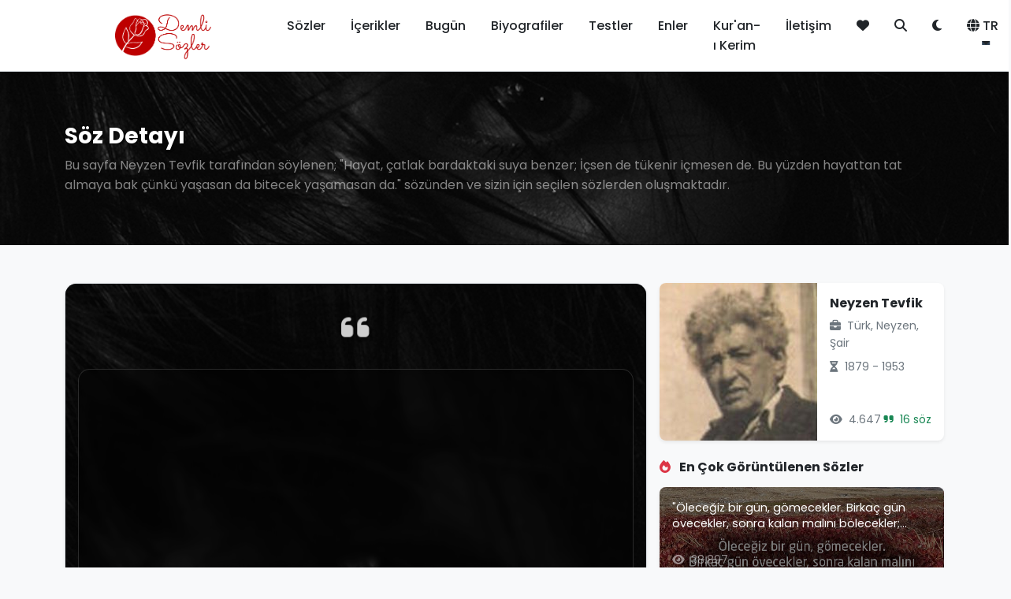

--- FILE ---
content_type: text/html; charset=UTF-8
request_url: https://demlisozler.com/soz/hayat-catlak-bardaktaki-suya-benzer-icsen-de-tuken.html
body_size: 19367
content:
<!DOCTYPE html>
<html lang="tr">
<head>
    <meta charset="UTF-8">
    <meta name="viewport" content="width=device-width, initial-scale=1.0">
    <base href="https://demlisozler.com/">
    <title>Söz: Hayat, çatlak bardaktaki suya benzer; İçsen de tükenir içmesen de. Bu  - demlisozler.com</title>
    <meta name="description" content="Bu sayfa Neyzen Tevfik tarafından söylenen; "Hayat, çatlak bardaktaki suya benzer; İçsen de tükenir içmesen de. Bu yüzden hayattan tat almaya bak çünkü yaşasan da bitecek yaşamasan da." sözünden ve sizin için seçilen sözlerden oluşmaktadır.">
    <meta name="keywords" content="sözler, alıntılar, anlamlı sözler, ünlü sözleri, demli sözler">
    <meta http-equiv="refresh" content="600">
    <!-- Favicon -->
    <link rel="icon" type="image/png" sizes="32x32" href="image/fav-logo.png">
    <link rel="icon" type="image/png" sizes="16x16" href="image/fav-logo.png">
    <link rel="apple-touch-icon" sizes="180x180" href="image/fav-logo.png">
    
    <!-- RSS Feeds -->
    <link rel="alternate" type="application/rss+xml" title="RSS Besleme - site_name" href="https://demlisozler.com/rss.xml">
    <link rel="alternate" type="application/rss+xml" title="RSS Besleme (İngilizce)" href="https://demlisozler.com/rss.xml?lang=en">
    
    <!-- Open Graph / Facebook & Twitter Cards -->
            <meta property="og:type" content="article">
    <meta property="og:url" content="https://demlisozler.com/soz/hayat-catlak-bardaktaki-suya-benzer-icsen-de-tuken.html">
    <meta property="og:title" content="Hayat, çatlak bardaktaki suya benzer; İçsen de tükenir içmesen de. Bu ... - Neyzen Tevfik | demlisozler.com">
    <meta property="og:description" content="Söz: Neyzen Tevfik - Hayat, çatlak bardaktaki suya benzer; İçsen de tükenir içmesen de. Bu yüzden hayattan tat almaya bak çünkü yaşasan da bitecek yaşamasan da.">
    <meta property="og:image" content="https://demlisozler.com/image/sozler/soz_gorsel_6330_ds_4773.jpg">
    <meta property="og:image:width" content="1200">
    <meta property="og:image:height" content="630">
    <meta property="og:image:type" content="image/jpeg">
    <meta property="og:site_name" content="demlisozler.com">
    <meta name="twitter:card" content="summary_large_image">
    <meta name="twitter:url" content="https://demlisozler.com/soz/hayat-catlak-bardaktaki-suya-benzer-icsen-de-tuken.html">
    <meta name="twitter:title" content="Hayat, çatlak bardaktaki suya benzer; İçsen de tükenir içmesen de. Bu ... - Neyzen Tevfik | demlisozler.com">
    <meta name="twitter:description" content="Söz: Neyzen Tevfik - Hayat, çatlak bardaktaki suya benzer; İçsen de tükenir içmesen de. Bu yüzden hayattan tat almaya bak çünkü yaşasan da bitecek yaşamasan da.">
    <meta name="twitter:image" content="https://demlisozler.com/image/sozler/soz_gorsel_6330_ds_4773.jpg">        
    <!-- Modern CSS Framework -->
    <link href="https://cdn.jsdelivr.net/npm/bootstrap@5.3.0/dist/css/bootstrap.min.css" rel="stylesheet">
    <link href="https://cdnjs.cloudflare.com/ajax/libs/font-awesome/6.4.0/css/all.min.css" rel="stylesheet">
    <link href="https://fonts.googleapis.com/css2?family=Poppins:wght@300;400;500;600;700&display=swap" rel="stylesheet">
    
    <!-- Custom CSS -->
    <link href="assets/css/style.css?v=1762719915" rel="stylesheet">
    
    <!-- Analytics and Tracking Codes -->
    <!-- Google Analytics 4 -->

<script async src="https://www.googletagmanager.com/gtag/js?id=G-VDYRP07L60"></script>
<script>
  window.dataLayer = window.dataLayer || [];
  function gtag(){dataLayer.push(arguments);}
  gtag('js', new Date());
  gtag('config', 'G-VDYRP07L60');
</script>
<script src="https://www.google.com/recaptcha/api.js" async defer></script>
<script data-ad-client="ca-pub-5033028723042639" async src="https://pagead2.googlesyndication.com/pagead/js/adsbygoogle.js"></script>
<script async src="https://pagead2.googlesyndication.com/pagead/js/adsbygoogle.js?client=ca-pub-5033028723042639" crossorigin="anonymous"></script>

<!-- Google Tag Manager -->
<script>(function(w,d,s,l,i){w[l]=w[l]||[];w[l].push({'gtm.start':
new Date().getTime(),event:'gtm.js'});var f=d.getElementsByTagName(s)[0],
j=d.createElement(s),dl=l!='dataLayer'?'&l='+l:'';j.async=true;j.src=
'https://www.googletagmanager.com/gtm.js?id='+i+dl;f.parentNode.insertBefore(j,f);
})(window,document,'script','dataLayer','GTM-WNX63GLN');</script>
<!-- End Google Tag Manager -->


<!-- Yandex.Metrika counter -->
<script type="text/javascript">
    (function(m,e,t,r,i,k,a){
        m[i]=m[i]||function(){(m[i].a=m[i].a||[]).push(arguments)};
        m[i].l=1*new Date();
        for (var j = 0; j < document.scripts.length; j++) {if (document.scripts[j].src === r) { return; }}
        k=e.createElement(t),a=e.getElementsByTagName(t)[0],k.async=1,k.src=r,a.parentNode.insertBefore(k,a)
    })(window, document,'script','https://mc.yandex.ru/metrika/tag.js', 'ym');

    ym(53697610, 'init', {clickmap:true, accurateTrackBounce:true, trackLinks:true});
</script>
<noscript><div><img src="https://mc.yandex.ru/watch/53697610" style="position:absolute; left:-9999px;" alt="" /></div></noscript>
<!-- /Yandex.Metrika counter -->




<!-- Facebook Pixel -->
<!--
<script>
  !function(f,b,e,v,n,t,s)
  {if(f.fbq)return;n=f.fbq=function(){n.callMethod?
  n.callMethod.apply(n,arguments):n.queue.push(arguments)};
  if(!f._fbq)f._fbq=n;n.push=n;n.loaded=!0;n.version='2.0';
  n.queue=[];t=b.createElement(e);t.async=!0;
  t.src=v;s=b.getElementsByTagName(e)[0];
  s.parentNode.insertBefore(t,s)}(window, document,'script',
  'https://connect.facebook.net/en_US/fbevents.js');
  fbq('init', 'XXXXXXXXXXXXXXX');
  fbq('track', 'PageView');
</script>
<noscript><img height="1" width="1" style="display:none"
  src="https://www.facebook.com/tr?id=XXXXXXXXXXXXXXX&ev=PageView&noscript=1"
/></noscript>
-->

<!-- Custom Event Tracking (Beğeni, Paylaşım, Tıklama) -->
<!-- Bu bölüm JavaScript event tracking için hazır -->
<script>
// Custom Event Tracking Functions
// Bu fonksiyonlar Google Analytics'e özel eventler göndermek için kullanılabilir

function trackEvent(category, action, label, value) {
    // Google Analytics 4 Event Tracking
    if (typeof gtag !== 'undefined') {
        gtag('event', action, {
            'event_category': category,
            'event_label': label,
            'value': value
        });
    }
    
    // Yandex Metrika Event Tracking
   if (typeof ym !== 'undefined' && typeof YANDEX_METRICA_ID !== 'undefined') {
        ym(YANDEX_METRICA_ID, 'reachGoal', action, {
            category: category,
            label: label,
            value: value
        });
    }
    
    // Facebook Pixel Event Tracking
    if (typeof fbq !== 'undefined') {
        fbq('trackCustom', action, {
            category: category,
            label: label,
            value: value
        });
    }
}

// Beğeni Event Tracking
function trackLike(sozId) {
    trackEvent('Quote', 'Like', 'Quote ID: ' + sozId, 1);
}

// Beğenmeme Event Tracking
function trackDislike(sozId) {
    trackEvent('Quote', 'Dislike', 'Quote ID: ' + sozId, 1);
}

// Paylaşım Event Tracking
function trackShare(platform, sozId) {
    trackEvent('Quote', 'Share', platform + ' - Quote ID: ' + sozId, 1);
}

// Favori Ekleme Event Tracking
function trackFavorite(sozId, action) {
    trackEvent('Quote', action === 'add' ? 'Favorite Add' : 'Favorite Remove', 'Quote ID: ' + sozId, 1);
}

// Arama Event Tracking
function trackSearch(term) {
    trackEvent('Search', 'Search', 'Term: ' + term, 1);
}

// Email Abonelik Event Tracking
function trackNewsletterSubscribe() {
    trackEvent('Newsletter', 'Subscribe', 'Email Subscription', 1);
}

// Tıklama Event Tracking
function trackClick(element, location) {
    trackEvent('Click', 'Click', location + ' - ' + element, 1);
}
</script>

    
    <!-- Page specific CSS -->
    </head>
<body id="themeBody">
    <!-- Google Tag Manager (noscript) -->
        <noscript><iframe src="https://www.googletagmanager.com/ns.html?id=GTM-WNX63GLN"
        height="0" width="0" style="display:none;visibility:hidden"></iframe></noscript>
    <!-- End Google Tag Manager (noscript) -->
    <!-- Header -->
    <header class="navbar navbar-expand-lg navbar-light sticky-top shadow-sm" style="background-color: var(--navbar-bg);">
        <div class="container">
            <a class="navbar-brand fw-bold d-flex align-items-center" href="https://demlisozler.com">
                <img src="https://demlisozler.com/image/site-logo.png" alt="Demlisozler.com" title="Demlisozler.com" class="logo-img" width="250" height="62" loading="eager">
            </a>
            
            <button class="navbar-toggler" type="button" data-bs-toggle="collapse" data-bs-target="#navbarNav">
                <span class="navbar-toggler-icon"></span>
            </button>
            
            <div class="collapse navbar-collapse" id="navbarNav">
                <!-- Türkçe Navbar -->
                                <ul class="navbar-nav ms-auto">
                    
                    <li class="nav-item">
                        <a class="nav-link text-dark " href="sozler.html">Sözler</a>
                    </li>
                    <li class="nav-item">
                        <a class="nav-link text-dark" href="icerikler.html">İçerikler</a>
                    </li>
                    <li class="nav-item">
                        <a class="nav-link text-dark " href="bugun.html">Bugün</a>
                    </li>
                    <li class="nav-item">
                        <a class="nav-link text-dark " href="biyografiler.html">Biyografiler</a>
                    </li>
                    <li class="nav-item">
                        <a class="nav-link text-dark " href="testler.html">Testler</a>
                    </li>
                    <li class="nav-item">
                        <a class="nav-link text-dark " href="enler.html">Enler</a>
                    </li>
                    <li class="nav-item">
                        <a class="nav-link text-dark " href="kur-an-i-kerim.html">Kur'an-ı Kerim</a>
                    </li>
                    <li class="nav-item">
                        <a class="nav-link text-dark " href="iletisim.html">İletişim</a>
                    </li>
                    <li class="nav-item">
                        <a class="nav-link text-dark " href="favorilerim.html" title="Favorilerim">
                            <i class="fas fa-heart"></i>
                        </a>
                    </li>
                    <li class="nav-item">
                        <a class="nav-link text-dark" href="#" data-bs-toggle="modal" data-bs-target="#searchModal" title="Ara">
                            <i class="fas fa-search"></i>
                        </a>
                    </li>
                    <!-- Tema Değiştirici -->
                    <li class="nav-item">
                        <button class="nav-link text-dark border-0 bg-transparent" 
                                id="themeToggleBtn"
                                onclick="toggleTheme()"
                                title="Karanlık Mod"
                                aria-label="Tema değiştir">
                            <i class="fas fa-moon" id="themeIcon"></i>
                        </button>
                    </li>
                    <!-- Dil Değiştirici -->
                    <li class="nav-item dropdown">
                        <a class="nav-link text-dark dropdown-toggle" href="#" role="button" data-bs-toggle="dropdown">
                            <i class="fas fa-globe me-1"></i>TR
                        </a>
                        <ul class="dropdown-menu">
                            <li><a class="dropdown-item" href="index.html?lang=tr">🇹🇷 Türkçe</a></li>
                            <li><a class="dropdown-item" href="index.html?lang=en">🇺🇸 English</a></li>
                        </ul>
                    </li>
                </ul>
                <!-- İngilizce Navbar -->
                            </div>
        </div>
    </header>

<!-- Hero Header (Full-width background with breadcrumb) -->
<section class="position-relative overflow-hidden mb-4" style="height: 220px; background-image: url('image/ds244.jpg'); background-size: cover; background-position: center;">
    <div class="position-absolute top-0 start-0 w-100 h-100" style="background: rgba(0,0,0,0.55); z-index: 1;"></div>
    <div class="container position-relative h-100 d-flex flex-column justify-content-center" style="z-index: 2;">
        <div class="text-white">
            <h1 class="h3 fw-bold mb-2" style="text-shadow: 1px 1px 3px rgba(0,0,0,0.7);">
                Söz Detayı            </h1>
            <p class="mb-0 text-white-50">
                                    Bu sayfa Neyzen Tevfik tarafından söylenen; "Hayat, çatlak bardaktaki suya benzer; İçsen de tükenir içmesen de. Bu yüzden hayattan tat almaya bak çünkü yaşasan da bitecek yaşamasan da." sözünden ve sizin için seçilen sözlerden oluşmaktadır.
                            </p>
        </div>
    </div>
</section>

<main class="py-4" style="position: relative;">
    <div class="container">
        <div class="row g-3">
            <div class="col-md-8">
                                                    <!-- Tek görsel veya varsayılan görsel -->
                            <div class="card h-100 shadow-sm position-relative overflow-hidden" style="border-radius: 15px;">
                                <!-- Arka Plan Görseli (Hero ile aynı) -->
                                <div class="slider-bg position-absolute top-0 start-0 w-100 h-100" 
                                     style="background-image: url('image/ds244.jpg'); background-size: cover; background-position: center; background-repeat: no-repeat;">
                                </div>
                                
                                <!-- Overlay -->
                                <div class="slider-overlay position-absolute top-0 start-0 w-100 h-100"></div>
                                
                                <!-- Card Content -->
                                <div class="card-body position-relative d-flex flex-column" style="min-height: 500px; z-index: 2;">
                                    <!-- Quote Icon -->
                                    <div class="quote-icon-large mb-3 text-center">
                                        <i class="fas fa-quote-left text-white" style="font-size: 2.5rem; opacity: 0.8;"></i>
                                    </div>
                                    
                                    <!-- Söz Metni -->
                                    <div class="slider-quote text-center mb-3 flex-grow-1 d-flex align-items-center">
                                        <div class="w-100">
                                            <p class="mb-0 text-white" style="font-size: 1.3rem; line-height: 1.6;">
                                                "Hayat, çatlak bardaktaki suya benzer; İçsen de tükenir içmesen de. Bu yüzden hayattan tat almaya bak çünkü yaşasan da bitecek yaşamasan da."
                                            </p>
                                        </div>
                                    </div>
                                    
                                    <!-- Stats (sadece sayaçlar) -->
                                    <div class="mt-auto text-center">
                                        <small class="text-white me-3">
                                            <i class="fas fa-eye me-1"></i>9,829                                        </small>
                                        <small class="text-white me-3">
                                            <i class="fas fa-heart me-1"></i><span id="like-37539">0</span>
                                        </small>
                                        <small class="text-white">
                                            <i class="fas fa-heart-broken me-1"></i><span id="dlike-37539">0</span>
                                        </small>
                                    </div>
                                </div>
                    <!-- Card Footer (Like/Dislike/Paylaş/Favori) -->
                    <div class="card-footer bg-transparent border-0 position-relative" style="z-index: 2;">
                        <div class="text-center">
                            <div class="btn-group" role="group" aria-label="Actions">
                                <button class="btn btn-sm btn-light" onclick="likeQuote(37539, event)" title="Beğen" aria-label="Beğen">
                                    <i class="fas fa-thumbs-up"></i>
                                </button>
                                <button class="btn btn-sm btn-light" onclick="dislikeQuote(37539, event)" title="Beğenme" aria-label="Beğenme">
                                    <i class="fas fa-thumbs-down"></i>
                                </button>
                                <button id="favoriBtn37539" 
                                        class="btn btn-sm btn-light " 
                                        onclick="toggleFavori(37539, event)" 
                                        title="Favorilere Ekle" 
                                        aria-label="Favori">
                                    <i class="fas fa-heart" style="color: inherit;"></i>
                                </button>
                                <div class="btn-group dropend">
                                    <button class="btn btn-sm btn-light dropdown-toggle" type="button" data-bs-toggle="dropdown" aria-expanded="false" title="Paylaş" aria-label="Paylaş">
                                        <i class="fas fa-share-alt"></i>
                                    </button>
                                    <ul class="dropdown-menu dropdown-menu-end">
                                        <li>
                                            <a class="dropdown-item" href="#" onclick="shareToFacebook(event, "Hayat, \u00e7atlak bardaktaki suya benzer; \u0130\u00e7sen de t\u00fckenir i\u00e7mesen de. Bu y\u00fczden hayattan tat almaya bak \u00e7\u00fcnk\u00fc ya\u015fasan da bitecek ya\u015famasan da.", "hayat-catlak-bardaktaki-suya-benzer-icsen-de-tuken")">
                                                <i class="fab fa-facebook-f me-2 text-primary"></i>Facebook                                            </a>
                                        </li>
                                        <li>
                                            <a class="dropdown-item" href="#" onclick="shareToTwitter(event, "Hayat, \u00e7atlak bardaktaki suya benzer; \u0130\u00e7sen de t\u00fckenir i\u00e7mesen de. Bu y\u00fczden hayattan tat almaya bak \u00e7\u00fcnk\u00fc ya\u015fasan da bitecek ya\u015famasan da.", "hayat-catlak-bardaktaki-suya-benzer-icsen-de-tuken")">
                                                <i class="fab fa-x-twitter me-2"></i>X (Twitter)                                            </a>
                                        </li>
                                        <li>
                                            <a class="dropdown-item" href="#" onclick="shareToPinterest(event, "Hayat, \u00e7atlak bardaktaki suya benzer; \u0130\u00e7sen de t\u00fckenir i\u00e7mesen de. Bu y\u00fczden hayattan tat almaya bak \u00e7\u00fcnk\u00fc ya\u015fasan da bitecek ya\u015famasan da.", "hayat-catlak-bardaktaki-suya-benzer-icsen-de-tuken", "https:\/\/demlisozler.com\/image\/sozler\/soz_gorsel_6330_ds_4773.jpg")">
                                                <i class="fab fa-pinterest me-2 text-danger"></i>Pinterest                                            </a>
                                        </li>
                                        <li>
                                            <a class="dropdown-item" href="#" onclick="shareToInstagram(event, "Hayat, \u00e7atlak bardaktaki suya benzer; \u0130\u00e7sen de t\u00fckenir i\u00e7mesen de. Bu y\u00fczden hayattan tat almaya bak \u00e7\u00fcnk\u00fc ya\u015fasan da bitecek ya\u015famasan da.", "hayat-catlak-bardaktaki-suya-benzer-icsen-de-tuken", "https:\/\/demlisozler.com\/image\/sozler\/soz_gorsel_6330_ds_4773.jpg")">
                                                <i class="fab fa-instagram me-2" style="background: linear-gradient(45deg, #f09433 0%,#e6683c 25%,#dc2743 50%,#cc2366 75%,#bc1888 100%); -webkit-background-clip: text; -webkit-text-fill-color: transparent;"></i>Instagram                                            </a>
                                        </li>
                                        <li><hr class="dropdown-divider"></li>
                                        <li>
                                            <a class="dropdown-item" href="#" onclick="shareNative(event, "Hayat, \u00e7atlak bardaktaki suya benzer; \u0130\u00e7sen de t\u00fckenir i\u00e7mesen de. Bu y\u00fczden hayattan tat almaya bak \u00e7\u00fcnk\u00fc ya\u015fasan da bitecek ya\u015famasan da.")">
                                                <i class="fas fa-mobile-alt me-2"></i>Diğer Seçenekler                                            </a>
                                        </li>
                                    </ul>
                                </div>
                            </div>
                        </div>
                    </div>
                        </div>
                                            </div>

                    <div class="col-md-4">
                        <div class="card biography-card shadow-sm border-0 rounded-3" style="height: 200px;">
                            <div class="row g-0 h-100" style="display: flex;">
                                <!-- Görsel -->
                                <div style="width: 200px; flex-shrink: 0;">
                                    <div class="biography-image-wrapper h-100 rounded-start position-relative overflow-hidden" style="width: 200px; height: 200px;">
                                                                                                                                <img src="https://demlisozler.com/image/galeri/1368-neyzen-tevfik.jpg" 
                                                 alt="Neyzen Tevfik"
                                                 class="biography-image w-100 h-100"
                                                 style="object-fit: cover;">
                                                                            </div>
                                </div>
                                <!-- İçerik -->
                                <div style="flex: 1; min-width: 0;">
                                    <div class="card-body p-3 d-flex flex-column h-100" style="overflow: hidden;">
                                        <h6 class="card-title mb-2 fw-bold" style="overflow: hidden; text-overflow: ellipsis; white-space: nowrap;">
                                                                                            <a href="https://demlisozler.com/detay/neyzen-tevfik.html" class="text-decoration-none text-dark">
                                                    Neyzen Tevfik                                                </a>
                                                                                    </h6>
                                                                                    <small class="text-muted d-block mb-2">
                                                <i class="fas fa-briefcase me-1"></i>
                                                Türk, Neyzen, Şair                                            </small>
                                                                                                                                                                    <small class="text-muted d-block mb-2">
                                                <i class="fas fa-hourglass-half me-1"></i>
                                                1879 - 1953                                            </small>
                                                                                <div class="mt-auto d-flex justify-content-between">
                                                                                            <small class="text-muted">
                                                    <i class="fas fa-eye me-1"></i>
                                                    4.647                                                </small>
                                                                                                                                        <small class="text-success">
                                                    <i class="fas fa-quote-right me-1"></i>
                                                    16 söz                                                </small>
                                                                                    </div>
                                    </div>
                                </div>
                            </div>
                        </div>
                        
                        <!-- Yazarın En Çok Görüntülenen Sözleri -->
                                                <div class="mt-4">
                            <h6 class="mb-3 fw-bold">
                                <i class="fas fa-fire text-danger me-2"></i>
                                En Çok Görüntülenen Sözler                            </h6>
                            <div class="row g-3">
                                                                                                                                                    <div class="col-12">
                                            <a href="https://demlisozler.com/soz/olecegiz-bir-gun-gomecekler-birkac-gun-ovecekler-s.html" class="text-decoration-none">
                                                <div class="card shadow-sm border-0 rounded-3 overflow-hidden position-relative" style="height: 120px;">
                                                    <!-- Arka Plan Görseli -->
                                                    <div class="position-absolute top-0 start-0 w-100 h-100" 
                                                         style="background-image: url('image/sozler/soz_gorsel_1130_ds_4932.jpg'); background-size: cover; background-position: center; z-index: 0;">
                                                    </div>
                                                    <!-- Overlay -->
                                                    <div class="position-absolute top-0 start-0 w-100 h-100" style="background: rgba(0,0,0,0.5); z-index: 1;"></div>
                                                    <!-- İçerik -->
                                                    <div class="card-body position-relative p-3 d-flex flex-column justify-content-between h-100" style="z-index: 2;">
                                                        <p class="mb-0 text-white small" style="font-size: 0.9rem; line-height: 1.4; overflow: hidden; display: -webkit-box; -webkit-line-clamp: 2; -webkit-box-orient: vertical;">
                                                            "Öleceğiz bir gün, gömecekler. Birkaç gün övecekler, sonra kalan malını bölecekler; Hatta memnun kalm..."
                                                        </p>
                                                        <div class="mt-auto">
                                                            <small class="text-white-50">
                                                                <i class="fas fa-eye me-1"></i>
                                                                38.897                                                            </small>
                                                        </div>
                                                    </div>
                                                </div>
                                            </a>
                                        </div>
                                                                                                                                                                                        <div class="col-12">
                                            <a href="https://demlisozler.com/soz/hayat-catlak-bardaktaki-suya-benzer-icsen-de-tuken.html" class="text-decoration-none">
                                                <div class="card shadow-sm border-0 rounded-3 overflow-hidden position-relative" style="height: 120px;">
                                                    <!-- Arka Plan Görseli -->
                                                    <div class="position-absolute top-0 start-0 w-100 h-100" 
                                                         style="background-image: url('image/sozler/soz_gorsel_6330_ds_4773.jpg'); background-size: cover; background-position: center; z-index: 0;">
                                                    </div>
                                                    <!-- Overlay -->
                                                    <div class="position-absolute top-0 start-0 w-100 h-100" style="background: rgba(0,0,0,0.5); z-index: 1;"></div>
                                                    <!-- İçerik -->
                                                    <div class="card-body position-relative p-3 d-flex flex-column justify-content-between h-100" style="z-index: 2;">
                                                        <p class="mb-0 text-white small" style="font-size: 0.9rem; line-height: 1.4; overflow: hidden; display: -webkit-box; -webkit-line-clamp: 2; -webkit-box-orient: vertical;">
                                                            "Hayat, çatlak bardaktaki suya benzer; İçsen de tükenir içmesen de. Bu yüzden hayattan tat almaya bak..."
                                                        </p>
                                                        <div class="mt-auto">
                                                            <small class="text-white-50">
                                                                <i class="fas fa-eye me-1"></i>
                                                                9.829                                                            </small>
                                                        </div>
                                                    </div>
                                                </div>
                                            </a>
                                        </div>
                                                                                                                                                                                        <div class="col-12">
                                            <a href="https://demlisozler.com/soz/ne-ceket-kaldi-ne-metelik-cebinde-ceketin-kurtarac.html" class="text-decoration-none">
                                                <div class="card shadow-sm border-0 rounded-3 overflow-hidden position-relative" style="height: 120px;">
                                                    <!-- Arka Plan Görseli -->
                                                    <div class="position-absolute top-0 start-0 w-100 h-100" 
                                                         style="background-image: url('image/ds32.jpg'); background-size: cover; background-position: center; z-index: 0;">
                                                    </div>
                                                    <!-- Overlay -->
                                                    <div class="position-absolute top-0 start-0 w-100 h-100" style="background: rgba(0,0,0,0.5); z-index: 1;"></div>
                                                    <!-- İçerik -->
                                                    <div class="card-body position-relative p-3 d-flex flex-column justify-content-between h-100" style="z-index: 2;">
                                                        <p class="mb-0 text-white small" style="font-size: 0.9rem; line-height: 1.4; overflow: hidden; display: -webkit-box; -webkit-line-clamp: 2; -webkit-box-orient: vertical;">
                                                            "Ne Ceket Kaldı, Ne Metelik Cebinde Ceketin. Kurtaracağız Diye Geldiler, İçine Sıçtılar Memleketin."
                                                        </p>
                                                        <div class="mt-auto">
                                                            <small class="text-white-50">
                                                                <i class="fas fa-eye me-1"></i>
                                                                7.441                                                            </small>
                                                        </div>
                                                    </div>
                                                </div>
                                            </a>
                                        </div>
                                                                                                                                                                                        <div class="col-12">
                                            <a href="https://demlisozler.com/soz/bekaretinle-kapatmaya-calissan-da-bedenin-gizlemiy.html" class="text-decoration-none">
                                                <div class="card shadow-sm border-0 rounded-3 overflow-hidden position-relative" style="height: 120px;">
                                                    <!-- Arka Plan Görseli -->
                                                    <div class="position-absolute top-0 start-0 w-100 h-100" 
                                                         style="background-image: url('image/ds313.jpg'); background-size: cover; background-position: center; z-index: 0;">
                                                    </div>
                                                    <!-- Overlay -->
                                                    <div class="position-absolute top-0 start-0 w-100 h-100" style="background: rgba(0,0,0,0.5); z-index: 1;"></div>
                                                    <!-- İçerik -->
                                                    <div class="card-body position-relative p-3 d-flex flex-column justify-content-between h-100" style="z-index: 2;">
                                                        <p class="mb-0 text-white small" style="font-size: 0.9rem; line-height: 1.4; overflow: hidden; display: -webkit-box; -webkit-line-clamp: 2; -webkit-box-orient: vertical;">
                                                            "Bekaretinle kapatmaya çalışsan da bedenin gizlemiyor ruhundaki fahişeyi. Bacak arasından ibaret olsa..."
                                                        </p>
                                                        <div class="mt-auto">
                                                            <small class="text-white-50">
                                                                <i class="fas fa-eye me-1"></i>
                                                                2.602                                                            </small>
                                                        </div>
                                                    </div>
                                                </div>
                                            </a>
                                        </div>
                                                                                                                                                                                        <div class="col-12">
                                            <a href="https://demlisozler.com/soz/turku-yine-o-turku-sazlarda-tel-degisti-yumruk-yin.html" class="text-decoration-none">
                                                <div class="card shadow-sm border-0 rounded-3 overflow-hidden position-relative" style="height: 120px;">
                                                    <!-- Arka Plan Görseli -->
                                                    <div class="position-absolute top-0 start-0 w-100 h-100" 
                                                         style="background-image: url('image/sozler/soz_gorsel_5472_ds_2765.jpg'); background-size: cover; background-position: center; z-index: 0;">
                                                    </div>
                                                    <!-- Overlay -->
                                                    <div class="position-absolute top-0 start-0 w-100 h-100" style="background: rgba(0,0,0,0.5); z-index: 1;"></div>
                                                    <!-- İçerik -->
                                                    <div class="card-body position-relative p-3 d-flex flex-column justify-content-between h-100" style="z-index: 2;">
                                                        <p class="mb-0 text-white small" style="font-size: 0.9rem; line-height: 1.4; overflow: hidden; display: -webkit-box; -webkit-line-clamp: 2; -webkit-box-orient: vertical;">
                                                            "Türkü yine o türkü, sazlarda tel değişti. Yumruk yine o yumruk, bir varsa el değişti."
                                                        </p>
                                                        <div class="mt-auto">
                                                            <small class="text-white-50">
                                                                <i class="fas fa-eye me-1"></i>
                                                                1.462                                                            </small>
                                                        </div>
                                                    </div>
                                                </div>
                                            </a>
                                        </div>
                                                                                                </div>
                        </div>
                                    </div>
        </div>
    </div>
    
    <!-- Söz Açıklama Kartları (Söz ve yazar sütunlarının altında) -->
    <div class="container mt-4">
        <div class="row">
            <div class="col-12">
                <div class="card shadow-sm mb-3">
                    <div class="card-body">
                        <h5 class="fw-bold mb-3">
                            <i class="fas fa-lightbulb me-2 text-warning"></i>
                            Söz Açıklaması                        </h5>
                                                    <div style="line-height: 1.8;">
                                Bu söz, hayatın geçici ve sonunun kaçınılmaz olduğunu anlatıyor. Çatlamış bir bardaktaki suyun içilse de içilmese de tükeneceğini ifade ediyor. Bu yüzden hayatı tadını çıkararak yaşamaya teşvik ediyor, çünkü hayat, yaşasak da bitiyor, yaşamasak da. Bu söz, bize her anı değerlendirmemiz gerektiğini hatırlatıyor ve yaşamın güzelliklerini keyif alarak yaşamamız gerektiğini vurguluyor.                            </div>
                                            </div>
                </div>

                <div class="card shadow-sm mb-3">
                    <div class="card-body">
                        <p class="mb-2 fw-bold">
                                                            Neyzen Tevfik şöyle söylemiş:
                                                    </p>
                        <div style="line-height: 1.8;">
                            "Hayat, çatlak bardaktaki suya benzer; İçsen de tükenir içmesen de. Bu yüzden hayattan tat almaya bak çünkü yaşasan da bitecek yaşamasan da."
                        </div>
                    </div>
                </div>
            </div>
        </div>
    </div>
    
    <!-- Söz Paylaşım Görselleri -->
        <div class="container mt-4">
        <div class="row">
            <div class="col-12">
                <h5 class="mb-4 fw-bold">
                    <i class="fas fa-images text-primary me-2"></i>
                    Paylaşım Görselleri                </h5>
            </div>
        </div>
        
        <!-- Tüm Görseller Tek Satırda -->
        <div class="row g-3">
            <!-- Normal Görseller (4:3) -->
                        
            <!-- Instagram Görselleri (1:1) -->
                                            <div class="col-md-3 col-sm-6">
                    <div class="card shadow-sm border-0 overflow-hidden">
                        <a href="image/sozler/soz_gorsel_6330_ds_4773.jpg" target="_blank" class="text-decoration-none">
                            <img src="image/sozler/soz_gorsel_6330_ds_4773.jpg" 
                                 alt="Instagram Paylaşım Görseli" 
                                 class="card-img-top w-100" 
                                 style="aspect-ratio: 1/1; object-fit: cover; cursor: pointer;">
                        </a>
                        <div class="card-body p-2 text-center">
                            <small class="text-muted d-block mb-1">
                                <i class="fab fa-instagram me-1 text-danger"></i>
                                Instagram (1:1)                            </small>
                            <a href="image/sozler/soz_gorsel_6330_ds_4773.jpg" 
                               download 
                               class="btn btn-sm btn-outline-danger">
                                <i class="fas fa-download me-1"></i>
                                İndir                            </a>
                        </div>
                    </div>
                </div>
                                        
            <!-- Hikaye Görselleri (Dikey) -->
                    </div>
    </div>
        
    <!-- Yorumlar Bölümü -->
    <div class="container mt-5 mb-4">
        <div class="row">
            <div class="col-12">
                <h5 class="mb-4 fw-bold">
                    <i class="fas fa-comments text-primary me-2"></i>
                    Yorumlar                </h5>
                
                                
                <!-- Yorum Formu -->
                <div class="card shadow-sm mb-4">
                    <div class="card-header bg-primary text-white">
                        <h6 class="mb-0">
                            <i class="fas fa-edit me-2"></i>
                            Yorum Ekle                        </h6>
                    </div>
                    <div class="card-body">
                        <form method="POST" action="">
                            <input type="hidden" name="csrf" value="4452">
                            
                            <div class="row mb-3">
                                <div class="col-md-8">
                                    <label for="yor_add" class="form-label">
                                        Ad Soyad <span class="text-danger">*</span>
                                    </label>
                                    <input type="text" 
                                           class="form-control" 
                                           id="yor_add" 
                                           name="yor_add" 
                                           value="" 
                                           required>
                                </div>
                                <div class="col-md-4">
                                    <label for="yor_puan" class="form-label">
                                        Puanlama <span class="text-danger">*</span>
                                    </label>
                                    <select class="form-select" id="yor_puan" name="yor_puan" required>
                                        <option value="">Puanlama Seçiniz</option>
                                        <option value="5" >5 Yıldız</option>
                                        <option value="4" >4 Yıldız</option>
                                        <option value="3" >3 Yıldız</option>
                                        <option value="2" >2 Yıldız</option>
                                        <option value="1" >1 Yıldız</option>
                                    </select>
                                </div>
                            </div>
                            
                            <div class="mb-3">
                                <label for="yor_icerik" class="form-label">
                                    Yorum <span class="text-danger">*</span>
                                </label>
                                <textarea class="form-control" 
                                          id="yor_icerik" 
                                          name="yor_icerik" 
                                          rows="5" 
                                          required></textarea>
                            </div>
                            
                                                        <div class="mb-3">
                                <div class="g-recaptcha" data-sitekey="6LdsM5gUAAAAABb8WzeSBS0RAjGcqqu6ICH5Xkk-"></div>
                            </div>
                                                        
                            <button type="submit" name="yor_ekle" class="btn btn-primary">
                                <i class="fas fa-paper-plane me-2"></i>
                                Yorum Gönder                            </button>
                        </form>
                    </div>
                </div>
                
                <!-- Yorum Listesi -->
                                <div class="alert alert-info">
                    <i class="fas fa-info-circle me-2"></i>
                    Henüz yorum yok. İlk yorumu siz yapın!                </div>
                            </div>
        </div>
    </div>
    <!-- Söz Türleri Bölümü -->
        <!-- Söz Türleri -->
    <section class="py-5">
        <div class="container">
            <div class="row">
                <div class="col-12">
                    <div class="section-header text-center mb-5">
                        <div class="section-badge mb-3">
                            <span class="badge bg-info bg-opacity-10 text-info px-3 py-2 rounded-pill">
                                <i class="fas fa-tags me-2"></i>Söz Kategorileri                            </span>
                        </div>
                        <h2 class="section-title">
                            <i class="fas fa-bookmark text-info me-3"></i>Kategorilere Göre Keşfet                        </h2>
                        <p class="section-subtitle text-muted mt-3">
                            Farklı konu ve temalarda sözleri keşfedin                        </p>
                    </div>
                </div>
            </div>
            
                        
                            <div class="row g-3">
                                                                    <div class="col-lg-2 col-md-4 col-6">
                            <a href="sozler/ogut-verici-sozler.html" class="text-decoration-none">
                                <div class="card category-tur-card h-100 shadow-sm hover-lift border-0">
                                    <div class="card-body text-center p-4">
                                        <h5 class="category-tur-name mb-2 text-dark">
                                            Öğüt Verici Sözler                                        </h5>
                                        <div class="d-flex flex-column gap-1 align-items-center">
                                                                                            <small class="text-muted">
                                                    <i class="fas fa-eye me-1"></i>
                                                    13.127                                                </small>
                                                                                        <small class="text-muted">
                                                <i class="fas fa-quote-right me-1"></i>
                                                813                                            </small>
                                        </div>
                                    </div>
                                </div>
                            </a>
                        </div>
                                                                    <div class="col-lg-2 col-md-4 col-6">
                            <a href="sozler/mevlana-sozleri.html" class="text-decoration-none">
                                <div class="card category-tur-card h-100 shadow-sm hover-lift border-0">
                                    <div class="card-body text-center p-4">
                                        <h5 class="category-tur-name mb-2 text-dark">
                                            Mevlana Sözleri                                        </h5>
                                        <div class="d-flex flex-column gap-1 align-items-center">
                                                                                            <small class="text-muted">
                                                    <i class="fas fa-eye me-1"></i>
                                                    10.869                                                </small>
                                                                                        <small class="text-muted">
                                                <i class="fas fa-quote-right me-1"></i>
                                                740                                            </small>
                                        </div>
                                    </div>
                                </div>
                            </a>
                        </div>
                                                                    <div class="col-lg-2 col-md-4 col-6">
                            <a href="sozler/icsel-sozler.html" class="text-decoration-none">
                                <div class="card category-tur-card h-100 shadow-sm hover-lift border-0">
                                    <div class="card-body text-center p-4">
                                        <h5 class="category-tur-name mb-2 text-dark">
                                            İçsel Sözler                                        </h5>
                                        <div class="d-flex flex-column gap-1 align-items-center">
                                                                                            <small class="text-muted">
                                                    <i class="fas fa-eye me-1"></i>
                                                    8.681                                                </small>
                                                                                        <small class="text-muted">
                                                <i class="fas fa-quote-right me-1"></i>
                                                629                                            </small>
                                        </div>
                                    </div>
                                </div>
                            </a>
                        </div>
                                                                    <div class="col-lg-2 col-md-4 col-6">
                            <a href="sozler/ask-sozleri.html" class="text-decoration-none">
                                <div class="card category-tur-card h-100 shadow-sm hover-lift border-0">
                                    <div class="card-body text-center p-4">
                                        <h5 class="category-tur-name mb-2 text-dark">
                                            Aşk Sözleri                                        </h5>
                                        <div class="d-flex flex-column gap-1 align-items-center">
                                                                                            <small class="text-muted">
                                                    <i class="fas fa-eye me-1"></i>
                                                    6.543                                                </small>
                                                                                        <small class="text-muted">
                                                <i class="fas fa-quote-right me-1"></i>
                                                158                                            </small>
                                        </div>
                                    </div>
                                </div>
                            </a>
                        </div>
                                                                    <div class="col-lg-2 col-md-4 col-6">
                            <a href="sozler/baba-sozler.html" class="text-decoration-none">
                                <div class="card category-tur-card h-100 shadow-sm hover-lift border-0">
                                    <div class="card-body text-center p-4">
                                        <h5 class="category-tur-name mb-2 text-dark">
                                            Baba Sözler                                        </h5>
                                        <div class="d-flex flex-column gap-1 align-items-center">
                                                                                            <small class="text-muted">
                                                    <i class="fas fa-eye me-1"></i>
                                                    4.344                                                </small>
                                                                                        <small class="text-muted">
                                                <i class="fas fa-quote-right me-1"></i>
                                                154                                            </small>
                                        </div>
                                    </div>
                                </div>
                            </a>
                        </div>
                                                                    <div class="col-lg-2 col-md-4 col-6">
                            <a href="sozler/cilgin-sozler.html" class="text-decoration-none">
                                <div class="card category-tur-card h-100 shadow-sm hover-lift border-0">
                                    <div class="card-body text-center p-4">
                                        <h5 class="category-tur-name mb-2 text-dark">
                                            Çılgın Sözler                                        </h5>
                                        <div class="d-flex flex-column gap-1 align-items-center">
                                                                                            <small class="text-muted">
                                                    <i class="fas fa-eye me-1"></i>
                                                    3.992                                                </small>
                                                                                        <small class="text-muted">
                                                <i class="fas fa-quote-right me-1"></i>
                                                44                                            </small>
                                        </div>
                                    </div>
                                </div>
                            </a>
                        </div>
                                                                    <div class="col-lg-2 col-md-4 col-6">
                            <a href="sozler/eger.html" class="text-decoration-none">
                                <div class="card category-tur-card h-100 shadow-sm hover-lift border-0">
                                    <div class="card-body text-center p-4">
                                        <h5 class="category-tur-name mb-2 text-dark">
                                            Eğer                                        </h5>
                                        <div class="d-flex flex-column gap-1 align-items-center">
                                                                                            <small class="text-muted">
                                                    <i class="fas fa-eye me-1"></i>
                                                    3.930                                                </small>
                                                                                        <small class="text-muted">
                                                <i class="fas fa-quote-right me-1"></i>
                                                423                                            </small>
                                        </div>
                                    </div>
                                </div>
                            </a>
                        </div>
                                                                    <div class="col-lg-2 col-md-4 col-6">
                            <a href="sozler/olumle-ilgili-sozler.html" class="text-decoration-none">
                                <div class="card category-tur-card h-100 shadow-sm hover-lift border-0">
                                    <div class="card-body text-center p-4">
                                        <h5 class="category-tur-name mb-2 text-dark">
                                            Ölümle İlgili Sözler                                        </h5>
                                        <div class="d-flex flex-column gap-1 align-items-center">
                                                                                            <small class="text-muted">
                                                    <i class="fas fa-eye me-1"></i>
                                                    3.612                                                </small>
                                                                                        <small class="text-muted">
                                                <i class="fas fa-quote-right me-1"></i>
                                                86                                            </small>
                                        </div>
                                    </div>
                                </div>
                            </a>
                        </div>
                                                                    <div class="col-lg-2 col-md-4 col-6">
                            <a href="sozler/allah-cc.html" class="text-decoration-none">
                                <div class="card category-tur-card h-100 shadow-sm hover-lift border-0">
                                    <div class="card-body text-center p-4">
                                        <h5 class="category-tur-name mb-2 text-dark">
                                            Allah (cc)                                        </h5>
                                        <div class="d-flex flex-column gap-1 align-items-center">
                                                                                            <small class="text-muted">
                                                    <i class="fas fa-eye me-1"></i>
                                                    3.354                                                </small>
                                                                                        <small class="text-muted">
                                                <i class="fas fa-quote-right me-1"></i>
                                                179                                            </small>
                                        </div>
                                    </div>
                                </div>
                            </a>
                        </div>
                                                                    <div class="col-lg-2 col-md-4 col-6">
                            <a href="sozler/dini-sozler.html" class="text-decoration-none">
                                <div class="card category-tur-card h-100 shadow-sm hover-lift border-0">
                                    <div class="card-body text-center p-4">
                                        <h5 class="category-tur-name mb-2 text-dark">
                                            Dini Sözler                                        </h5>
                                        <div class="d-flex flex-column gap-1 align-items-center">
                                                                                            <small class="text-muted">
                                                    <i class="fas fa-eye me-1"></i>
                                                    3.324                                                </small>
                                                                                        <small class="text-muted">
                                                <i class="fas fa-quote-right me-1"></i>
                                                48                                            </small>
                                        </div>
                                    </div>
                                </div>
                            </a>
                        </div>
                                                                    <div class="col-lg-2 col-md-4 col-6">
                            <a href="sozler/aci.html" class="text-decoration-none">
                                <div class="card category-tur-card h-100 shadow-sm hover-lift border-0">
                                    <div class="card-body text-center p-4">
                                        <h5 class="category-tur-name mb-2 text-dark">
                                            Acı                                        </h5>
                                        <div class="d-flex flex-column gap-1 align-items-center">
                                                                                            <small class="text-muted">
                                                    <i class="fas fa-eye me-1"></i>
                                                    3.293                                                </small>
                                                                                        <small class="text-muted">
                                                <i class="fas fa-quote-right me-1"></i>
                                                113                                            </small>
                                        </div>
                                    </div>
                                </div>
                            </a>
                        </div>
                                                                    <div class="col-lg-2 col-md-4 col-6">
                            <a href="sozler/ayrilik.html" class="text-decoration-none">
                                <div class="card category-tur-card h-100 shadow-sm hover-lift border-0">
                                    <div class="card-body text-center p-4">
                                        <h5 class="category-tur-name mb-2 text-dark">
                                            Ayrılık                                        </h5>
                                        <div class="d-flex flex-column gap-1 align-items-center">
                                                                                            <small class="text-muted">
                                                    <i class="fas fa-eye me-1"></i>
                                                    3.026                                                </small>
                                                                                        <small class="text-muted">
                                                <i class="fas fa-quote-right me-1"></i>
                                                50                                            </small>
                                        </div>
                                    </div>
                                </div>
                            </a>
                        </div>
                                                                    <div class="col-lg-2 col-md-4 col-6">
                            <a href="sozler/adalet.html" class="text-decoration-none">
                                <div class="card category-tur-card h-100 shadow-sm hover-lift border-0">
                                    <div class="card-body text-center p-4">
                                        <h5 class="category-tur-name mb-2 text-dark">
                                            Adalet                                        </h5>
                                        <div class="d-flex flex-column gap-1 align-items-center">
                                                                                            <small class="text-muted">
                                                    <i class="fas fa-eye me-1"></i>
                                                    2.713                                                </small>
                                                                                        <small class="text-muted">
                                                <i class="fas fa-quote-right me-1"></i>
                                                77                                            </small>
                                        </div>
                                    </div>
                                </div>
                            </a>
                        </div>
                                                                    <div class="col-lg-2 col-md-4 col-6">
                            <a href="sozler/ifade.html" class="text-decoration-none">
                                <div class="card category-tur-card h-100 shadow-sm hover-lift border-0">
                                    <div class="card-body text-center p-4">
                                        <h5 class="category-tur-name mb-2 text-dark">
                                            İfade                                        </h5>
                                        <div class="d-flex flex-column gap-1 align-items-center">
                                                                                            <small class="text-muted">
                                                    <i class="fas fa-eye me-1"></i>
                                                    2.686                                                </small>
                                                                                        <small class="text-muted">
                                                <i class="fas fa-quote-right me-1"></i>
                                                91                                            </small>
                                        </div>
                                    </div>
                                </div>
                            </a>
                        </div>
                                                                    <div class="col-lg-2 col-md-4 col-6">
                            <a href="sozler/arac-arkasi-sozler.html" class="text-decoration-none">
                                <div class="card category-tur-card h-100 shadow-sm hover-lift border-0">
                                    <div class="card-body text-center p-4">
                                        <h5 class="category-tur-name mb-2 text-dark">
                                            Araç Arkası Sözler                                        </h5>
                                        <div class="d-flex flex-column gap-1 align-items-center">
                                                                                            <small class="text-muted">
                                                    <i class="fas fa-eye me-1"></i>
                                                    2.678                                                </small>
                                                                                        <small class="text-muted">
                                                <i class="fas fa-quote-right me-1"></i>
                                                14                                            </small>
                                        </div>
                                    </div>
                                </div>
                            </a>
                        </div>
                                                                    <div class="col-lg-2 col-md-4 col-6">
                            <a href="sozler/akil.html" class="text-decoration-none">
                                <div class="card category-tur-card h-100 shadow-sm hover-lift border-0">
                                    <div class="card-body text-center p-4">
                                        <h5 class="category-tur-name mb-2 text-dark">
                                            Akıl                                        </h5>
                                        <div class="d-flex flex-column gap-1 align-items-center">
                                                                                            <small class="text-muted">
                                                    <i class="fas fa-eye me-1"></i>
                                                    2.651                                                </small>
                                                                                        <small class="text-muted">
                                                <i class="fas fa-quote-right me-1"></i>
                                                126                                            </small>
                                        </div>
                                    </div>
                                </div>
                            </a>
                        </div>
                                                                    <div class="col-lg-2 col-md-4 col-6">
                            <a href="sozler/egitim.html" class="text-decoration-none">
                                <div class="card category-tur-card h-100 shadow-sm hover-lift border-0">
                                    <div class="card-body text-center p-4">
                                        <h5 class="category-tur-name mb-2 text-dark">
                                            Eğitim                                        </h5>
                                        <div class="d-flex flex-column gap-1 align-items-center">
                                                                                            <small class="text-muted">
                                                    <i class="fas fa-eye me-1"></i>
                                                    2.609                                                </small>
                                                                                        <small class="text-muted">
                                                <i class="fas fa-quote-right me-1"></i>
                                                61                                            </small>
                                        </div>
                                    </div>
                                </div>
                            </a>
                        </div>
                                                                    <div class="col-lg-2 col-md-4 col-6">
                            <a href="sozler/aile-sozleri.html" class="text-decoration-none">
                                <div class="card category-tur-card h-100 shadow-sm hover-lift border-0">
                                    <div class="card-body text-center p-4">
                                        <h5 class="category-tur-name mb-2 text-dark">
                                            Aile Sözleri                                        </h5>
                                        <div class="d-flex flex-column gap-1 align-items-center">
                                                                                            <small class="text-muted">
                                                    <i class="fas fa-eye me-1"></i>
                                                    2.422                                                </small>
                                                                                        <small class="text-muted">
                                                <i class="fas fa-quote-right me-1"></i>
                                                12                                            </small>
                                        </div>
                                    </div>
                                </div>
                            </a>
                        </div>
                                                                    <div class="col-lg-2 col-md-4 col-6">
                            <a href="sozler/duygusal-sozler.html" class="text-decoration-none">
                                <div class="card category-tur-card h-100 shadow-sm hover-lift border-0">
                                    <div class="card-body text-center p-4">
                                        <h5 class="category-tur-name mb-2 text-dark">
                                            Duygusal Sözler                                        </h5>
                                        <div class="d-flex flex-column gap-1 align-items-center">
                                                                                            <small class="text-muted">
                                                    <i class="fas fa-eye me-1"></i>
                                                    2.317                                                </small>
                                                                                        <small class="text-muted">
                                                <i class="fas fa-quote-right me-1"></i>
                                                31                                            </small>
                                        </div>
                                    </div>
                                </div>
                            </a>
                        </div>
                                                                    <div class="col-lg-2 col-md-4 col-6">
                            <a href="sozler/bilim-sozleri.html" class="text-decoration-none">
                                <div class="card category-tur-card h-100 shadow-sm hover-lift border-0">
                                    <div class="card-body text-center p-4">
                                        <h5 class="category-tur-name mb-2 text-dark">
                                            Bilim                                        </h5>
                                        <div class="d-flex flex-column gap-1 align-items-center">
                                                                                            <small class="text-muted">
                                                    <i class="fas fa-eye me-1"></i>
                                                    2.307                                                </small>
                                                                                        <small class="text-muted">
                                                <i class="fas fa-quote-right me-1"></i>
                                                10                                            </small>
                                        </div>
                                    </div>
                                </div>
                            </a>
                        </div>
                                                                    <div class="col-lg-2 col-md-4 col-6">
                            <a href="sozler/yasam.html" class="text-decoration-none">
                                <div class="card category-tur-card h-100 shadow-sm hover-lift border-0">
                                    <div class="card-body text-center p-4">
                                        <h5 class="category-tur-name mb-2 text-dark">
                                            Yaşam                                        </h5>
                                        <div class="d-flex flex-column gap-1 align-items-center">
                                                                                            <small class="text-muted">
                                                    <i class="fas fa-eye me-1"></i>
                                                    2.282                                                </small>
                                                                                        <small class="text-muted">
                                                <i class="fas fa-quote-right me-1"></i>
                                                86                                            </small>
                                        </div>
                                    </div>
                                </div>
                            </a>
                        </div>
                                                                    <div class="col-lg-2 col-md-4 col-6">
                            <a href="sozler/dostluk-sozleri.html" class="text-decoration-none">
                                <div class="card category-tur-card h-100 shadow-sm hover-lift border-0">
                                    <div class="card-body text-center p-4">
                                        <h5 class="category-tur-name mb-2 text-dark">
                                            Dostluk Sözleri                                        </h5>
                                        <div class="d-flex flex-column gap-1 align-items-center">
                                                                                            <small class="text-muted">
                                                    <i class="fas fa-eye me-1"></i>
                                                    2.274                                                </small>
                                                                                        <small class="text-muted">
                                                <i class="fas fa-quote-right me-1"></i>
                                                27                                            </small>
                                        </div>
                                    </div>
                                </div>
                            </a>
                        </div>
                                                                    <div class="col-lg-2 col-md-4 col-6">
                            <a href="sozler/ahlak.html" class="text-decoration-none">
                                <div class="card category-tur-card h-100 shadow-sm hover-lift border-0">
                                    <div class="card-body text-center p-4">
                                        <h5 class="category-tur-name mb-2 text-dark">
                                            Ahlak                                        </h5>
                                        <div class="d-flex flex-column gap-1 align-items-center">
                                                                                            <small class="text-muted">
                                                    <i class="fas fa-eye me-1"></i>
                                                    2.251                                                </small>
                                                                                        <small class="text-muted">
                                                <i class="fas fa-quote-right me-1"></i>
                                                54                                            </small>
                                        </div>
                                    </div>
                                </div>
                            </a>
                        </div>
                                                                    <div class="col-lg-2 col-md-4 col-6">
                            <a href="sozler/ekonomi-sozleri.html" class="text-decoration-none">
                                <div class="card category-tur-card h-100 shadow-sm hover-lift border-0">
                                    <div class="card-body text-center p-4">
                                        <h5 class="category-tur-name mb-2 text-dark">
                                            Ekonomi Sözleri                                        </h5>
                                        <div class="d-flex flex-column gap-1 align-items-center">
                                                                                            <small class="text-muted">
                                                    <i class="fas fa-eye me-1"></i>
                                                    2.241                                                </small>
                                                                                        <small class="text-muted">
                                                <i class="fas fa-quote-right me-1"></i>
                                                12                                            </small>
                                        </div>
                                    </div>
                                </div>
                            </a>
                        </div>
                                                                    <div class="col-lg-2 col-md-4 col-6">
                            <a href="sozler/duvar-yazilari.html" class="text-decoration-none">
                                <div class="card category-tur-card h-100 shadow-sm hover-lift border-0">
                                    <div class="card-body text-center p-4">
                                        <h5 class="category-tur-name mb-2 text-dark">
                                            Duvar Yazıları                                        </h5>
                                        <div class="d-flex flex-column gap-1 align-items-center">
                                                                                            <small class="text-muted">
                                                    <i class="fas fa-eye me-1"></i>
                                                    2.222                                                </small>
                                                                                        <small class="text-muted">
                                                <i class="fas fa-quote-right me-1"></i>
                                                10                                            </small>
                                        </div>
                                    </div>
                                </div>
                            </a>
                        </div>
                                                                    <div class="col-lg-2 col-md-4 col-6">
                            <a href="sozler/kotuluk-sozleri.html" class="text-decoration-none">
                                <div class="card category-tur-card h-100 shadow-sm hover-lift border-0">
                                    <div class="card-body text-center p-4">
                                        <h5 class="category-tur-name mb-2 text-dark">
                                            Kötülük                                        </h5>
                                        <div class="d-flex flex-column gap-1 align-items-center">
                                                                                            <small class="text-muted">
                                                    <i class="fas fa-eye me-1"></i>
                                                    2.212                                                </small>
                                                                                        <small class="text-muted">
                                                <i class="fas fa-quote-right me-1"></i>
                                                19                                            </small>
                                        </div>
                                    </div>
                                </div>
                            </a>
                        </div>
                                                                    <div class="col-lg-2 col-md-4 col-6">
                            <a href="sozler/ilham-verici.html" class="text-decoration-none">
                                <div class="card category-tur-card h-100 shadow-sm hover-lift border-0">
                                    <div class="card-body text-center p-4">
                                        <h5 class="category-tur-name mb-2 text-dark">
                                            İlham Verici                                        </h5>
                                        <div class="d-flex flex-column gap-1 align-items-center">
                                                                                            <small class="text-muted">
                                                    <i class="fas fa-eye me-1"></i>
                                                    2.201                                                </small>
                                                                                        <small class="text-muted">
                                                <i class="fas fa-quote-right me-1"></i>
                                                11                                            </small>
                                        </div>
                                    </div>
                                </div>
                            </a>
                        </div>
                                                                    <div class="col-lg-2 col-md-4 col-6">
                            <a href="sozler/cozum-ve-dusunce.html" class="text-decoration-none">
                                <div class="card category-tur-card h-100 shadow-sm hover-lift border-0">
                                    <div class="card-body text-center p-4">
                                        <h5 class="category-tur-name mb-2 text-dark">
                                            Çözüm ve Düşünce                                        </h5>
                                        <div class="d-flex flex-column gap-1 align-items-center">
                                                                                            <small class="text-muted">
                                                    <i class="fas fa-eye me-1"></i>
                                                    2.158                                                </small>
                                                                                        <small class="text-muted">
                                                <i class="fas fa-quote-right me-1"></i>
                                                3                                            </small>
                                        </div>
                                    </div>
                                </div>
                            </a>
                        </div>
                                                                    <div class="col-lg-2 col-md-4 col-6">
                            <a href="sozler/kapak-sozler.html" class="text-decoration-none">
                                <div class="card category-tur-card h-100 shadow-sm hover-lift border-0">
                                    <div class="card-body text-center p-4">
                                        <h5 class="category-tur-name mb-2 text-dark">
                                            Kapak Sözler                                        </h5>
                                        <div class="d-flex flex-column gap-1 align-items-center">
                                                                                            <small class="text-muted">
                                                    <i class="fas fa-eye me-1"></i>
                                                    2.151                                                </small>
                                                                                        <small class="text-muted">
                                                <i class="fas fa-quote-right me-1"></i>
                                                15                                            </small>
                                        </div>
                                    </div>
                                </div>
                            </a>
                        </div>
                                                                    <div class="col-lg-2 col-md-4 col-6">
                            <a href="sozler/muzik.html" class="text-decoration-none">
                                <div class="card category-tur-card h-100 shadow-sm hover-lift border-0">
                                    <div class="card-body text-center p-4">
                                        <h5 class="category-tur-name mb-2 text-dark">
                                            Müzik                                        </h5>
                                        <div class="d-flex flex-column gap-1 align-items-center">
                                                                                            <small class="text-muted">
                                                    <i class="fas fa-eye me-1"></i>
                                                    2.150                                                </small>
                                                                                        <small class="text-muted">
                                                <i class="fas fa-quote-right me-1"></i>
                                                31                                            </small>
                                        </div>
                                    </div>
                                </div>
                            </a>
                        </div>
                                                                    <div class="col-lg-2 col-md-4 col-6">
                            <a href="sozler/bilinc.html" class="text-decoration-none">
                                <div class="card category-tur-card h-100 shadow-sm hover-lift border-0">
                                    <div class="card-body text-center p-4">
                                        <h5 class="category-tur-name mb-2 text-dark">
                                            Bilinç                                        </h5>
                                        <div class="d-flex flex-column gap-1 align-items-center">
                                                                                            <small class="text-muted">
                                                    <i class="fas fa-eye me-1"></i>
                                                    2.144                                                </small>
                                                                                        <small class="text-muted">
                                                <i class="fas fa-quote-right me-1"></i>
                                                77                                            </small>
                                        </div>
                                    </div>
                                </div>
                            </a>
                        </div>
                                                                    <div class="col-lg-2 col-md-4 col-6">
                            <a href="sozler/dusundurucu.html" class="text-decoration-none">
                                <div class="card category-tur-card h-100 shadow-sm hover-lift border-0">
                                    <div class="card-body text-center p-4">
                                        <h5 class="category-tur-name mb-2 text-dark">
                                            Düşündürücü                                        </h5>
                                        <div class="d-flex flex-column gap-1 align-items-center">
                                                                                            <small class="text-muted">
                                                    <i class="fas fa-eye me-1"></i>
                                                    2.074                                                </small>
                                                                                        <small class="text-muted">
                                                <i class="fas fa-quote-right me-1"></i>
                                                64                                            </small>
                                        </div>
                                    </div>
                                </div>
                            </a>
                        </div>
                                                                    <div class="col-lg-2 col-md-4 col-6">
                            <a href="sozler/dua.html" class="text-decoration-none">
                                <div class="card category-tur-card h-100 shadow-sm hover-lift border-0">
                                    <div class="card-body text-center p-4">
                                        <h5 class="category-tur-name mb-2 text-dark">
                                            Dua                                        </h5>
                                        <div class="d-flex flex-column gap-1 align-items-center">
                                                                                            <small class="text-muted">
                                                    <i class="fas fa-eye me-1"></i>
                                                    2.064                                                </small>
                                                                                        <small class="text-muted">
                                                <i class="fas fa-quote-right me-1"></i>
                                                34                                            </small>
                                        </div>
                                    </div>
                                </div>
                            </a>
                        </div>
                                                                    <div class="col-lg-2 col-md-4 col-6">
                            <a href="sozler/hz-muhammed-sav-sozleri.html" class="text-decoration-none">
                                <div class="card category-tur-card h-100 shadow-sm hover-lift border-0">
                                    <div class="card-body text-center p-4">
                                        <h5 class="category-tur-name mb-2 text-dark">
                                            Hz. Muhammed (sav) Sözleri                                        </h5>
                                        <div class="d-flex flex-column gap-1 align-items-center">
                                                                                            <small class="text-muted">
                                                    <i class="fas fa-eye me-1"></i>
                                                    2.033                                                </small>
                                                                                        <small class="text-muted">
                                                <i class="fas fa-quote-right me-1"></i>
                                                21                                            </small>
                                        </div>
                                    </div>
                                </div>
                            </a>
                        </div>
                                                                    <div class="col-lg-2 col-md-4 col-6">
                            <a href="sozler/insan-iliskileri.html" class="text-decoration-none">
                                <div class="card category-tur-card h-100 shadow-sm hover-lift border-0">
                                    <div class="card-body text-center p-4">
                                        <h5 class="category-tur-name mb-2 text-dark">
                                            İnsan İlişkileri                                        </h5>
                                        <div class="d-flex flex-column gap-1 align-items-center">
                                                                                            <small class="text-muted">
                                                    <i class="fas fa-eye me-1"></i>
                                                    2.028                                                </small>
                                                                                        <small class="text-muted">
                                                <i class="fas fa-quote-right me-1"></i>
                                                39                                            </small>
                                        </div>
                                    </div>
                                </div>
                            </a>
                        </div>
                                                                    <div class="col-lg-2 col-md-4 col-6">
                            <a href="sozler/gulumsemek.html" class="text-decoration-none">
                                <div class="card category-tur-card h-100 shadow-sm hover-lift border-0">
                                    <div class="card-body text-center p-4">
                                        <h5 class="category-tur-name mb-2 text-dark">
                                            Gülümsemek                                        </h5>
                                        <div class="d-flex flex-column gap-1 align-items-center">
                                                                                            <small class="text-muted">
                                                    <i class="fas fa-eye me-1"></i>
                                                    2.007                                                </small>
                                                                                        <small class="text-muted">
                                                <i class="fas fa-quote-right me-1"></i>
                                                4                                            </small>
                                        </div>
                                    </div>
                                </div>
                            </a>
                        </div>
                                                                    <div class="col-lg-2 col-md-4 col-6">
                            <a href="sozler/vatan-sozleri.html" class="text-decoration-none">
                                <div class="card category-tur-card h-100 shadow-sm hover-lift border-0">
                                    <div class="card-body text-center p-4">
                                        <h5 class="category-tur-name mb-2 text-dark">
                                            Vatan Sözleri                                        </h5>
                                        <div class="d-flex flex-column gap-1 align-items-center">
                                                                                            <small class="text-muted">
                                                    <i class="fas fa-eye me-1"></i>
                                                    1.861                                                </small>
                                                                                        <small class="text-muted">
                                                <i class="fas fa-quote-right me-1"></i>
                                                5                                            </small>
                                        </div>
                                    </div>
                                </div>
                            </a>
                        </div>
                                                                    <div class="col-lg-2 col-md-4 col-6">
                            <a href="sozler/kisisel-gelisim.html" class="text-decoration-none">
                                <div class="card category-tur-card h-100 shadow-sm hover-lift border-0">
                                    <div class="card-body text-center p-4">
                                        <h5 class="category-tur-name mb-2 text-dark">
                                            Kişisel Gelişim                                        </h5>
                                        <div class="d-flex flex-column gap-1 align-items-center">
                                                                                            <small class="text-muted">
                                                    <i class="fas fa-eye me-1"></i>
                                                    1.851                                                </small>
                                                                                        <small class="text-muted">
                                                <i class="fas fa-quote-right me-1"></i>
                                                30                                            </small>
                                        </div>
                                    </div>
                                </div>
                            </a>
                        </div>
                                                                    <div class="col-lg-2 col-md-4 col-6">
                            <a href="sozler/hayal-gucu.html" class="text-decoration-none">
                                <div class="card category-tur-card h-100 shadow-sm hover-lift border-0">
                                    <div class="card-body text-center p-4">
                                        <h5 class="category-tur-name mb-2 text-dark">
                                            Hayal Gücü                                        </h5>
                                        <div class="d-flex flex-column gap-1 align-items-center">
                                                                                            <small class="text-muted">
                                                    <i class="fas fa-eye me-1"></i>
                                                    1.832                                                </small>
                                                                                        <small class="text-muted">
                                                <i class="fas fa-quote-right me-1"></i>
                                                6                                            </small>
                                        </div>
                                    </div>
                                </div>
                            </a>
                        </div>
                                                                    <div class="col-lg-2 col-md-4 col-6">
                            <a href="sozler/saglik.html" class="text-decoration-none">
                                <div class="card category-tur-card h-100 shadow-sm hover-lift border-0">
                                    <div class="card-body text-center p-4">
                                        <h5 class="category-tur-name mb-2 text-dark">
                                            Sağlık                                        </h5>
                                        <div class="d-flex flex-column gap-1 align-items-center">
                                                                                            <small class="text-muted">
                                                    <i class="fas fa-eye me-1"></i>
                                                    1.824                                                </small>
                                                                                        <small class="text-muted">
                                                <i class="fas fa-quote-right me-1"></i>
                                                14                                            </small>
                                        </div>
                                    </div>
                                </div>
                            </a>
                        </div>
                                                                    <div class="col-lg-2 col-md-4 col-6">
                            <a href="sozler/ben-soylemistim.html" class="text-decoration-none">
                                <div class="card category-tur-card h-100 shadow-sm hover-lift border-0">
                                    <div class="card-body text-center p-4">
                                        <h5 class="category-tur-name mb-2 text-dark">
                                            Ben Söylemiştim                                        </h5>
                                        <div class="d-flex flex-column gap-1 align-items-center">
                                                                                            <small class="text-muted">
                                                    <i class="fas fa-eye me-1"></i>
                                                    1.709                                                </small>
                                                                                        <small class="text-muted">
                                                <i class="fas fa-quote-right me-1"></i>
                                                4                                            </small>
                                        </div>
                                    </div>
                                </div>
                            </a>
                        </div>
                                                                    <div class="col-lg-2 col-md-4 col-6">
                            <a href="sozler/sanat.html" class="text-decoration-none">
                                <div class="card category-tur-card h-100 shadow-sm hover-lift border-0">
                                    <div class="card-body text-center p-4">
                                        <h5 class="category-tur-name mb-2 text-dark">
                                            Sanat                                        </h5>
                                        <div class="d-flex flex-column gap-1 align-items-center">
                                                                                            <small class="text-muted">
                                                    <i class="fas fa-eye me-1"></i>
                                                    1.687                                                </small>
                                                                                        <small class="text-muted">
                                                <i class="fas fa-quote-right me-1"></i>
                                                4                                            </small>
                                        </div>
                                    </div>
                                </div>
                            </a>
                        </div>
                                                                    <div class="col-lg-2 col-md-4 col-6">
                            <a href="sozler/mantik.html" class="text-decoration-none">
                                <div class="card category-tur-card h-100 shadow-sm hover-lift border-0">
                                    <div class="card-body text-center p-4">
                                        <h5 class="category-tur-name mb-2 text-dark">
                                            Mantık                                        </h5>
                                        <div class="d-flex flex-column gap-1 align-items-center">
                                                                                            <small class="text-muted">
                                                    <i class="fas fa-eye me-1"></i>
                                                    1.680                                                </small>
                                                                                        <small class="text-muted">
                                                <i class="fas fa-quote-right me-1"></i>
                                                6                                            </small>
                                        </div>
                                    </div>
                                </div>
                            </a>
                        </div>
                                                                    <div class="col-lg-2 col-md-4 col-6">
                            <a href="sozler/yalnizlik.html" class="text-decoration-none">
                                <div class="card category-tur-card h-100 shadow-sm hover-lift border-0">
                                    <div class="card-body text-center p-4">
                                        <h5 class="category-tur-name mb-2 text-dark">
                                            Yalnızlık                                        </h5>
                                        <div class="d-flex flex-column gap-1 align-items-center">
                                                                                            <small class="text-muted">
                                                    <i class="fas fa-eye me-1"></i>
                                                    1.672                                                </small>
                                                                                        <small class="text-muted">
                                                <i class="fas fa-quote-right me-1"></i>
                                                6                                            </small>
                                        </div>
                                    </div>
                                </div>
                            </a>
                        </div>
                                                                    <div class="col-lg-2 col-md-4 col-6">
                            <a href="sozler/ongoru.html" class="text-decoration-none">
                                <div class="card category-tur-card h-100 shadow-sm hover-lift border-0">
                                    <div class="card-body text-center p-4">
                                        <h5 class="category-tur-name mb-2 text-dark">
                                            Öngörü                                        </h5>
                                        <div class="d-flex flex-column gap-1 align-items-center">
                                                                                            <small class="text-muted">
                                                    <i class="fas fa-eye me-1"></i>
                                                    1.648                                                </small>
                                                                                        <small class="text-muted">
                                                <i class="fas fa-quote-right me-1"></i>
                                                8                                            </small>
                                        </div>
                                    </div>
                                </div>
                            </a>
                        </div>
                                                                    <div class="col-lg-2 col-md-4 col-6">
                            <a href="sozler/sabir.html" class="text-decoration-none">
                                <div class="card category-tur-card h-100 shadow-sm hover-lift border-0">
                                    <div class="card-body text-center p-4">
                                        <h5 class="category-tur-name mb-2 text-dark">
                                            Sabır                                        </h5>
                                        <div class="d-flex flex-column gap-1 align-items-center">
                                                                                            <small class="text-muted">
                                                    <i class="fas fa-eye me-1"></i>
                                                    1.595                                                </small>
                                                                                        <small class="text-muted">
                                                <i class="fas fa-quote-right me-1"></i>
                                                7                                            </small>
                                        </div>
                                    </div>
                                </div>
                            </a>
                        </div>
                                                                    <div class="col-lg-2 col-md-4 col-6">
                            <a href="sozler/elestirel.html" class="text-decoration-none">
                                <div class="card category-tur-card h-100 shadow-sm hover-lift border-0">
                                    <div class="card-body text-center p-4">
                                        <h5 class="category-tur-name mb-2 text-dark">
                                            Eleştirel                                        </h5>
                                        <div class="d-flex flex-column gap-1 align-items-center">
                                                                                            <small class="text-muted">
                                                    <i class="fas fa-eye me-1"></i>
                                                    1.565                                                </small>
                                                                                        <small class="text-muted">
                                                <i class="fas fa-quote-right me-1"></i>
                                                14                                            </small>
                                        </div>
                                    </div>
                                </div>
                            </a>
                        </div>
                                                                    <div class="col-lg-2 col-md-4 col-6">
                            <a href="sozler/mustafa-kemal-ataturk.html" class="text-decoration-none">
                                <div class="card category-tur-card h-100 shadow-sm hover-lift border-0">
                                    <div class="card-body text-center p-4">
                                        <h5 class="category-tur-name mb-2 text-dark">
                                            Mustafa Kemal Atatürk                                        </h5>
                                        <div class="d-flex flex-column gap-1 align-items-center">
                                                                                            <small class="text-muted">
                                                    <i class="fas fa-eye me-1"></i>
                                                    1.558                                                </small>
                                                                                        <small class="text-muted">
                                                <i class="fas fa-quote-right me-1"></i>
                                                9                                            </small>
                                        </div>
                                    </div>
                                </div>
                            </a>
                        </div>
                                                                    <div class="col-lg-2 col-md-4 col-6">
                            <a href="sozler/deneyim.html" class="text-decoration-none">
                                <div class="card category-tur-card h-100 shadow-sm hover-lift border-0">
                                    <div class="card-body text-center p-4">
                                        <h5 class="category-tur-name mb-2 text-dark">
                                            Deneyim                                        </h5>
                                        <div class="d-flex flex-column gap-1 align-items-center">
                                                                                            <small class="text-muted">
                                                    <i class="fas fa-eye me-1"></i>
                                                    1.554                                                </small>
                                                                                        <small class="text-muted">
                                                <i class="fas fa-quote-right me-1"></i>
                                                4                                            </small>
                                        </div>
                                    </div>
                                </div>
                            </a>
                        </div>
                                                                    <div class="col-lg-2 col-md-4 col-6">
                            <a href="sozler/zaman.html" class="text-decoration-none">
                                <div class="card category-tur-card h-100 shadow-sm hover-lift border-0">
                                    <div class="card-body text-center p-4">
                                        <h5 class="category-tur-name mb-2 text-dark">
                                            Zaman                                        </h5>
                                        <div class="d-flex flex-column gap-1 align-items-center">
                                                                                            <small class="text-muted">
                                                    <i class="fas fa-eye me-1"></i>
                                                    1.550                                                </small>
                                                                                        <small class="text-muted">
                                                <i class="fas fa-quote-right me-1"></i>
                                                15                                            </small>
                                        </div>
                                    </div>
                                </div>
                            </a>
                        </div>
                                                                    <div class="col-lg-2 col-md-4 col-6">
                            <a href="sozler/mutluluk.html" class="text-decoration-none">
                                <div class="card category-tur-card h-100 shadow-sm hover-lift border-0">
                                    <div class="card-body text-center p-4">
                                        <h5 class="category-tur-name mb-2 text-dark">
                                            Mutluluk                                        </h5>
                                        <div class="d-flex flex-column gap-1 align-items-center">
                                                                                            <small class="text-muted">
                                                    <i class="fas fa-eye me-1"></i>
                                                    1.550                                                </small>
                                                                                        <small class="text-muted">
                                                <i class="fas fa-quote-right me-1"></i>
                                                11                                            </small>
                                        </div>
                                    </div>
                                </div>
                            </a>
                        </div>
                                                                    <div class="col-lg-2 col-md-4 col-6">
                            <a href="sozler/onyargi.html" class="text-decoration-none">
                                <div class="card category-tur-card h-100 shadow-sm hover-lift border-0">
                                    <div class="card-body text-center p-4">
                                        <h5 class="category-tur-name mb-2 text-dark">
                                            Önyargı                                        </h5>
                                        <div class="d-flex flex-column gap-1 align-items-center">
                                                                                            <small class="text-muted">
                                                    <i class="fas fa-eye me-1"></i>
                                                    1.549                                                </small>
                                                                                        <small class="text-muted">
                                                <i class="fas fa-quote-right me-1"></i>
                                                1                                            </small>
                                        </div>
                                    </div>
                                </div>
                            </a>
                        </div>
                                                                    <div class="col-lg-2 col-md-4 col-6">
                            <a href="sozler/degisim.html" class="text-decoration-none">
                                <div class="card category-tur-card h-100 shadow-sm hover-lift border-0">
                                    <div class="card-body text-center p-4">
                                        <h5 class="category-tur-name mb-2 text-dark">
                                            Değişim                                        </h5>
                                        <div class="d-flex flex-column gap-1 align-items-center">
                                                                                            <small class="text-muted">
                                                    <i class="fas fa-eye me-1"></i>
                                                    1.547                                                </small>
                                                                                        <small class="text-muted">
                                                <i class="fas fa-quote-right me-1"></i>
                                                3                                            </small>
                                        </div>
                                    </div>
                                </div>
                            </a>
                        </div>
                                                                    <div class="col-lg-2 col-md-4 col-6">
                            <a href="sozler/siirsel-soz.html" class="text-decoration-none">
                                <div class="card category-tur-card h-100 shadow-sm hover-lift border-0">
                                    <div class="card-body text-center p-4">
                                        <h5 class="category-tur-name mb-2 text-dark">
                                            Şiirsel Söz                                        </h5>
                                        <div class="d-flex flex-column gap-1 align-items-center">
                                                                                            <small class="text-muted">
                                                    <i class="fas fa-eye me-1"></i>
                                                    1.518                                                </small>
                                                                                        <small class="text-muted">
                                                <i class="fas fa-quote-right me-1"></i>
                                                19                                            </small>
                                        </div>
                                    </div>
                                </div>
                            </a>
                        </div>
                                                                    <div class="col-lg-2 col-md-4 col-6">
                            <a href="sozler/anin-degeri.html" class="text-decoration-none">
                                <div class="card category-tur-card h-100 shadow-sm hover-lift border-0">
                                    <div class="card-body text-center p-4">
                                        <h5 class="category-tur-name mb-2 text-dark">
                                            Anın Değeri                                        </h5>
                                        <div class="d-flex flex-column gap-1 align-items-center">
                                                                                            <small class="text-muted">
                                                    <i class="fas fa-eye me-1"></i>
                                                    1.500                                                </small>
                                                                                        <small class="text-muted">
                                                <i class="fas fa-quote-right me-1"></i>
                                                3                                            </small>
                                        </div>
                                    </div>
                                </div>
                            </a>
                        </div>
                                                                    <div class="col-lg-2 col-md-4 col-6">
                            <a href="sozler/gazel.html" class="text-decoration-none">
                                <div class="card category-tur-card h-100 shadow-sm hover-lift border-0">
                                    <div class="card-body text-center p-4">
                                        <h5 class="category-tur-name mb-2 text-dark">
                                            Gazel                                        </h5>
                                        <div class="d-flex flex-column gap-1 align-items-center">
                                                                                            <small class="text-muted">
                                                    <i class="fas fa-eye me-1"></i>
                                                    1.459                                                </small>
                                                                                        <small class="text-muted">
                                                <i class="fas fa-quote-right me-1"></i>
                                                2                                            </small>
                                        </div>
                                    </div>
                                </div>
                            </a>
                        </div>
                                                                    <div class="col-lg-2 col-md-4 col-6">
                            <a href="sozler/bilgelik.html" class="text-decoration-none">
                                <div class="card category-tur-card h-100 shadow-sm hover-lift border-0">
                                    <div class="card-body text-center p-4">
                                        <h5 class="category-tur-name mb-2 text-dark">
                                            Bilgelik                                        </h5>
                                        <div class="d-flex flex-column gap-1 align-items-center">
                                                                                            <small class="text-muted">
                                                    <i class="fas fa-eye me-1"></i>
                                                    1.450                                                </small>
                                                                                        <small class="text-muted">
                                                <i class="fas fa-quote-right me-1"></i>
                                                15                                            </small>
                                        </div>
                                    </div>
                                </div>
                            </a>
                        </div>
                                                                    <div class="col-lg-2 col-md-4 col-6">
                            <a href="sozler/intikam.html" class="text-decoration-none">
                                <div class="card category-tur-card h-100 shadow-sm hover-lift border-0">
                                    <div class="card-body text-center p-4">
                                        <h5 class="category-tur-name mb-2 text-dark">
                                            İntikam                                        </h5>
                                        <div class="d-flex flex-column gap-1 align-items-center">
                                                                                            <small class="text-muted">
                                                    <i class="fas fa-eye me-1"></i>
                                                    1.444                                                </small>
                                                                                        <small class="text-muted">
                                                <i class="fas fa-quote-right me-1"></i>
                                                2                                            </small>
                                        </div>
                                    </div>
                                </div>
                            </a>
                        </div>
                                                                    <div class="col-lg-2 col-md-4 col-6">
                            <a href="sozler/tevazu.html" class="text-decoration-none">
                                <div class="card category-tur-card h-100 shadow-sm hover-lift border-0">
                                    <div class="card-body text-center p-4">
                                        <h5 class="category-tur-name mb-2 text-dark">
                                            Tevazu                                        </h5>
                                        <div class="d-flex flex-column gap-1 align-items-center">
                                                                                            <small class="text-muted">
                                                    <i class="fas fa-eye me-1"></i>
                                                    1.420                                                </small>
                                                                                        <small class="text-muted">
                                                <i class="fas fa-quote-right me-1"></i>
                                                1                                            </small>
                                        </div>
                                    </div>
                                </div>
                            </a>
                        </div>
                                                                    <div class="col-lg-2 col-md-4 col-6">
                            <a href="sozler/zeka.html" class="text-decoration-none">
                                <div class="card category-tur-card h-100 shadow-sm hover-lift border-0">
                                    <div class="card-body text-center p-4">
                                        <h5 class="category-tur-name mb-2 text-dark">
                                            Zeka                                        </h5>
                                        <div class="d-flex flex-column gap-1 align-items-center">
                                                                                            <small class="text-muted">
                                                    <i class="fas fa-eye me-1"></i>
                                                    1.410                                                </small>
                                                                                        <small class="text-muted">
                                                <i class="fas fa-quote-right me-1"></i>
                                                4                                            </small>
                                        </div>
                                    </div>
                                </div>
                            </a>
                        </div>
                                                                    <div class="col-lg-2 col-md-4 col-6">
                            <a href="sozler/atasozu.html" class="text-decoration-none">
                                <div class="card category-tur-card h-100 shadow-sm hover-lift border-0">
                                    <div class="card-body text-center p-4">
                                        <h5 class="category-tur-name mb-2 text-dark">
                                            Atasözü                                        </h5>
                                        <div class="d-flex flex-column gap-1 align-items-center">
                                                                                            <small class="text-muted">
                                                    <i class="fas fa-eye me-1"></i>
                                                    1.387                                                </small>
                                                                                        <small class="text-muted">
                                                <i class="fas fa-quote-right me-1"></i>
                                                14                                            </small>
                                        </div>
                                    </div>
                                </div>
                            </a>
                        </div>
                                                                    <div class="col-lg-2 col-md-4 col-6">
                            <a href="sozler/susma.html" class="text-decoration-none">
                                <div class="card category-tur-card h-100 shadow-sm hover-lift border-0">
                                    <div class="card-body text-center p-4">
                                        <h5 class="category-tur-name mb-2 text-dark">
                                            Susma                                        </h5>
                                        <div class="d-flex flex-column gap-1 align-items-center">
                                                                                            <small class="text-muted">
                                                    <i class="fas fa-eye me-1"></i>
                                                    1.374                                                </small>
                                                                                        <small class="text-muted">
                                                <i class="fas fa-quote-right me-1"></i>
                                                3                                            </small>
                                        </div>
                                    </div>
                                </div>
                            </a>
                        </div>
                                                                    <div class="col-lg-2 col-md-4 col-6">
                            <a href="sozler/imtihan.html" class="text-decoration-none">
                                <div class="card category-tur-card h-100 shadow-sm hover-lift border-0">
                                    <div class="card-body text-center p-4">
                                        <h5 class="category-tur-name mb-2 text-dark">
                                            İmtihan                                        </h5>
                                        <div class="d-flex flex-column gap-1 align-items-center">
                                                                                            <small class="text-muted">
                                                    <i class="fas fa-eye me-1"></i>
                                                    1.347                                                </small>
                                                                                        <small class="text-muted">
                                                <i class="fas fa-quote-right me-1"></i>
                                                4                                            </small>
                                        </div>
                                    </div>
                                </div>
                            </a>
                        </div>
                                                                    <div class="col-lg-2 col-md-4 col-6">
                            <a href="sozler/amac.html" class="text-decoration-none">
                                <div class="card category-tur-card h-100 shadow-sm hover-lift border-0">
                                    <div class="card-body text-center p-4">
                                        <h5 class="category-tur-name mb-2 text-dark">
                                            Amaç                                        </h5>
                                        <div class="d-flex flex-column gap-1 align-items-center">
                                                                                            <small class="text-muted">
                                                    <i class="fas fa-eye me-1"></i>
                                                    1.311                                                </small>
                                                                                        <small class="text-muted">
                                                <i class="fas fa-quote-right me-1"></i>
                                                14                                            </small>
                                        </div>
                                    </div>
                                </div>
                            </a>
                        </div>
                                                                    <div class="col-lg-2 col-md-4 col-6">
                            <a href="sozler/cevre-tabiat.html" class="text-decoration-none">
                                <div class="card category-tur-card h-100 shadow-sm hover-lift border-0">
                                    <div class="card-body text-center p-4">
                                        <h5 class="category-tur-name mb-2 text-dark">
                                            Çevre - Tabiat                                        </h5>
                                        <div class="d-flex flex-column gap-1 align-items-center">
                                                                                            <small class="text-muted">
                                                    <i class="fas fa-eye me-1"></i>
                                                    1.300                                                </small>
                                                                                        <small class="text-muted">
                                                <i class="fas fa-quote-right me-1"></i>
                                                3                                            </small>
                                        </div>
                                    </div>
                                </div>
                            </a>
                        </div>
                                                                    <div class="col-lg-2 col-md-4 col-6">
                            <a href="sozler/zorluk.html" class="text-decoration-none">
                                <div class="card category-tur-card h-100 shadow-sm hover-lift border-0">
                                    <div class="card-body text-center p-4">
                                        <h5 class="category-tur-name mb-2 text-dark">
                                            Zorluk                                        </h5>
                                        <div class="d-flex flex-column gap-1 align-items-center">
                                                                                            <small class="text-muted">
                                                    <i class="fas fa-eye me-1"></i>
                                                    1.289                                                </small>
                                                                                        <small class="text-muted">
                                                <i class="fas fa-quote-right me-1"></i>
                                                2                                            </small>
                                        </div>
                                    </div>
                                </div>
                            </a>
                        </div>
                                                                    <div class="col-lg-2 col-md-4 col-6">
                            <a href="sozler/ihanet.html" class="text-decoration-none">
                                <div class="card category-tur-card h-100 shadow-sm hover-lift border-0">
                                    <div class="card-body text-center p-4">
                                        <h5 class="category-tur-name mb-2 text-dark">
                                            İhanet                                        </h5>
                                        <div class="d-flex flex-column gap-1 align-items-center">
                                                                                            <small class="text-muted">
                                                    <i class="fas fa-eye me-1"></i>
                                                    1.286                                                </small>
                                                                                        <small class="text-muted">
                                                <i class="fas fa-quote-right me-1"></i>
                                                4                                            </small>
                                        </div>
                                    </div>
                                </div>
                            </a>
                        </div>
                                                                    <div class="col-lg-2 col-md-4 col-6">
                            <a href="sozler/empati.html" class="text-decoration-none">
                                <div class="card category-tur-card h-100 shadow-sm hover-lift border-0">
                                    <div class="card-body text-center p-4">
                                        <h5 class="category-tur-name mb-2 text-dark">
                                            Empati                                        </h5>
                                        <div class="d-flex flex-column gap-1 align-items-center">
                                                                                            <small class="text-muted">
                                                    <i class="fas fa-eye me-1"></i>
                                                    1.279                                                </small>
                                                                                        <small class="text-muted">
                                                <i class="fas fa-quote-right me-1"></i>
                                                2                                            </small>
                                        </div>
                                    </div>
                                </div>
                            </a>
                        </div>
                                                                    <div class="col-lg-2 col-md-4 col-6">
                            <a href="sozler/dikkat-ve-eylem.html" class="text-decoration-none">
                                <div class="card category-tur-card h-100 shadow-sm hover-lift border-0">
                                    <div class="card-body text-center p-4">
                                        <h5 class="category-tur-name mb-2 text-dark">
                                            Dikkat ve Eylem                                        </h5>
                                        <div class="d-flex flex-column gap-1 align-items-center">
                                                                                            <small class="text-muted">
                                                    <i class="fas fa-eye me-1"></i>
                                                    1.269                                                </small>
                                                                                        <small class="text-muted">
                                                <i class="fas fa-quote-right me-1"></i>
                                                2                                            </small>
                                        </div>
                                    </div>
                                </div>
                            </a>
                        </div>
                                                                    <div class="col-lg-2 col-md-4 col-6">
                            <a href="sozler/denge-ve-firsat.html" class="text-decoration-none">
                                <div class="card category-tur-card h-100 shadow-sm hover-lift border-0">
                                    <div class="card-body text-center p-4">
                                        <h5 class="category-tur-name mb-2 text-dark">
                                            Denge ve Fırsat                                        </h5>
                                        <div class="d-flex flex-column gap-1 align-items-center">
                                                                                            <small class="text-muted">
                                                    <i class="fas fa-eye me-1"></i>
                                                    1.261                                                </small>
                                                                                        <small class="text-muted">
                                                <i class="fas fa-quote-right me-1"></i>
                                                2                                            </small>
                                        </div>
                                    </div>
                                </div>
                            </a>
                        </div>
                                                                    <div class="col-lg-2 col-md-4 col-6">
                            <a href="sozler/stres.html" class="text-decoration-none">
                                <div class="card category-tur-card h-100 shadow-sm hover-lift border-0">
                                    <div class="card-body text-center p-4">
                                        <h5 class="category-tur-name mb-2 text-dark">
                                            Stres                                        </h5>
                                        <div class="d-flex flex-column gap-1 align-items-center">
                                                                                            <small class="text-muted">
                                                    <i class="fas fa-eye me-1"></i>
                                                    1.233                                                </small>
                                                                                        <small class="text-muted">
                                                <i class="fas fa-quote-right me-1"></i>
                                                1                                            </small>
                                        </div>
                                    </div>
                                </div>
                            </a>
                        </div>
                                                                    <div class="col-lg-2 col-md-4 col-6">
                            <a href="sozler/hata.html" class="text-decoration-none">
                                <div class="card category-tur-card h-100 shadow-sm hover-lift border-0">
                                    <div class="card-body text-center p-4">
                                        <h5 class="category-tur-name mb-2 text-dark">
                                            Hata                                        </h5>
                                        <div class="d-flex flex-column gap-1 align-items-center">
                                                                                            <small class="text-muted">
                                                    <i class="fas fa-eye me-1"></i>
                                                    1.217                                                </small>
                                                                                        <small class="text-muted">
                                                <i class="fas fa-quote-right me-1"></i>
                                                9                                            </small>
                                        </div>
                                    </div>
                                </div>
                            </a>
                        </div>
                                                                    <div class="col-lg-2 col-md-4 col-6">
                            <a href="sozler/tartisma.html" class="text-decoration-none">
                                <div class="card category-tur-card h-100 shadow-sm hover-lift border-0">
                                    <div class="card-body text-center p-4">
                                        <h5 class="category-tur-name mb-2 text-dark">
                                            Tartışma                                        </h5>
                                        <div class="d-flex flex-column gap-1 align-items-center">
                                                                                            <small class="text-muted">
                                                    <i class="fas fa-eye me-1"></i>
                                                    1.210                                                </small>
                                                                                        <small class="text-muted">
                                                <i class="fas fa-quote-right me-1"></i>
                                                1                                            </small>
                                        </div>
                                    </div>
                                </div>
                            </a>
                        </div>
                                                                    <div class="col-lg-2 col-md-4 col-6">
                            <a href="sozler/farklilik.html" class="text-decoration-none">
                                <div class="card category-tur-card h-100 shadow-sm hover-lift border-0">
                                    <div class="card-body text-center p-4">
                                        <h5 class="category-tur-name mb-2 text-dark">
                                            Farklılık                                        </h5>
                                        <div class="d-flex flex-column gap-1 align-items-center">
                                                                                            <small class="text-muted">
                                                    <i class="fas fa-eye me-1"></i>
                                                    1.157                                                </small>
                                                                                        <small class="text-muted">
                                                <i class="fas fa-quote-right me-1"></i>
                                                2                                            </small>
                                        </div>
                                    </div>
                                </div>
                            </a>
                        </div>
                                                                    <div class="col-lg-2 col-md-4 col-6">
                            <a href="sozler/gereksiz.html" class="text-decoration-none">
                                <div class="card category-tur-card h-100 shadow-sm hover-lift border-0">
                                    <div class="card-body text-center p-4">
                                        <h5 class="category-tur-name mb-2 text-dark">
                                            Gereksiz                                        </h5>
                                        <div class="d-flex flex-column gap-1 align-items-center">
                                                                                            <small class="text-muted">
                                                    <i class="fas fa-eye me-1"></i>
                                                    1.148                                                </small>
                                                                                        <small class="text-muted">
                                                <i class="fas fa-quote-right me-1"></i>
                                                2                                            </small>
                                        </div>
                                    </div>
                                </div>
                            </a>
                        </div>
                                                                    <div class="col-lg-2 col-md-4 col-6">
                            <a href="sozler/sorular.html" class="text-decoration-none">
                                <div class="card category-tur-card h-100 shadow-sm hover-lift border-0">
                                    <div class="card-body text-center p-4">
                                        <h5 class="category-tur-name mb-2 text-dark">
                                            Sorular                                        </h5>
                                        <div class="d-flex flex-column gap-1 align-items-center">
                                                                                            <small class="text-muted">
                                                    <i class="fas fa-eye me-1"></i>
                                                    1.090                                                </small>
                                                                                        <small class="text-muted">
                                                <i class="fas fa-quote-right me-1"></i>
                                                1                                            </small>
                                        </div>
                                    </div>
                                </div>
                            </a>
                        </div>
                                                                    <div class="col-lg-2 col-md-4 col-6">
                            <a href="sozler/huzur.html" class="text-decoration-none">
                                <div class="card category-tur-card h-100 shadow-sm hover-lift border-0">
                                    <div class="card-body text-center p-4">
                                        <h5 class="category-tur-name mb-2 text-dark">
                                            Huzur                                        </h5>
                                        <div class="d-flex flex-column gap-1 align-items-center">
                                                                                            <small class="text-muted">
                                                    <i class="fas fa-eye me-1"></i>
                                                    1.036                                                </small>
                                                                                        <small class="text-muted">
                                                <i class="fas fa-quote-right me-1"></i>
                                                2                                            </small>
                                        </div>
                                    </div>
                                </div>
                            </a>
                        </div>
                                        
                                    </div>
                    </div>
    </section>
    <!-- CTA Section -->
<section class="py-5">
    <div class="container">
        <div class="row">
            <div class="col-12">
                <div class="section-header text-center mb-4">
                    <h3 class="section-title">
                        <i class="fas fa-plus-circle text-info me-3"></i>Platformumuza Katkıda Bulunun                    </h3>
                    <p class="section-subtitle text-muted">
                        İçeriklerinizi, sözlerinizi, biyografilerinizi paylaşın ve topluluğumuza katılın                    </p>
                </div>
            </div>
        </div>
        
        <div class="row g-3">
            <!-- İçerik Ekle - Add Content -->
            <div class="col-lg-3 col-6">
                <a href="icerik-ekle.html" class="category-image-link d-block" title="İçerik Ekle">
                    <img src="image/ekle_i.jpg" 
                         alt="İçerik Ekle" 
                         class="img-fluid category-image-only"
                         loading="lazy">
                </a>
            </div>
            
            <!-- Söz Ekle - Add Quote -->
            <div class="col-lg-3 col-6">
                <a href="soz-ekle.html" class="category-image-link d-block" title="Söz Ekle">
                    <img src="image/ekle_s.jpg" 
                         alt="Söz Ekle" 
                         class="img-fluid category-image-only"
                         loading="lazy">
                </a>
            </div>
            
            <!-- Biyografi Ekle - Add Biography -->
            <div class="col-lg-3 col-6">
                <a href="biyografi-ekle.html" class="category-image-link d-block" title="Biyografi Ekle">
                    <img src="image/ekle_b.jpg" 
                         alt="Biyografi Ekle" 
                         class="img-fluid category-image-only"
                         loading="lazy">
                </a>
            </div>
            
            <!-- Kanala Katıl - Join the Channel -->
            <div class="col-lg-3 col-6">
                <a href="https://whatsapp.com/channel/0029Vaii8Tf4Y9lvuMu9ZJ02" target="_blank" rel="noopener" class="category-image-link d-block" title="Kanala Katıl">
                    <img src="image/ekle_k.jpg" 
                         alt="Kanala Katıl" 
                         class="img-fluid category-image-only"
                         loading="lazy">
                </a>
            </div>
        </div>
    </div>
</section>

</main>

    <!-- Footer -->
    <footer class="bg-dark text-white">
        <style>
            /* Newsletter form placeholder dark mode */
            #newsletterEmail::placeholder {
                color: rgba(255, 255, 255, 0.7) !important;
                opacity: 1;
            }
            
            #newsletterEmail::-webkit-input-placeholder {
                color: rgba(255, 255, 255, 0.7) !important;
                opacity: 1;
            }
            
            #newsletterEmail::-moz-placeholder {
                color: rgba(255, 255, 255, 0.7) !important;
                opacity: 1;
            }
            
            #newsletterEmail:-ms-input-placeholder {
                color: rgba(255, 255, 255, 0.7) !important;
                opacity: 1;
            }
            
            [data-theme="dark"] #newsletterEmail::placeholder {
                color: rgba(255, 255, 255, 0.7) !important;
            }
            
            [data-theme="dark"] #newsletterEmail::-webkit-input-placeholder {
                color: rgba(255, 255, 255, 0.7) !important;
            }
            
            [data-theme="dark"] #newsletterEmail::-moz-placeholder {
                color: rgba(255, 255, 255, 0.7) !important;
            }
            
            [data-theme="dark"] #newsletterEmail:-ms-input-placeholder {
                color: rgba(255, 255, 255, 0.7) !important;
            }
        </style>
        <!-- Newsletter Subscription Section -->
        <div class="bg-dark bg-opacity-75 border-bottom border-secondary py-4">
            <div class="container">
                <div class="row align-items-center">
                    <div class="col-lg-6 col-md-12 mb-3 mb-lg-0">
                                                <h5 class="mb-1 text-white">
                            <i class="fas fa-envelope-open-text me-2"></i>E-Bülten Aboneliği
                        </h5>
                        <p class="text-white-50 small mb-0">Günlük ilham verici sözler almak için e-posta adresinizi girin.</p>
                                            </div>
                    <div class="col-lg-6 col-md-12">
                        <!-- Email Subscription Form -->
                        <form id="newsletterForm">
                            <div class="input-group input-group-lg">
                                <input type="email" 
                                       class="form-control" 
                                       id="newsletterEmail" 
                                       placeholder="E-posta adresiniz" 
                                       required>
                                <button class="btn btn-primary" type="submit">
                                    <i class="fas fa-paper-plane me-1"></i>
                                    Abone Ol                                </button>
                            </div>
                            <div id="newsletterMessage" class="mt-2 small"></div>
                        </form>
                        <div class="push-notification-cta d-flex align-items-center mt-3">
                            <button id="pushNotificationBtn" 
                                    class="btn btn-sm btn-outline-primary text-white border-white me-3" 
                                    style="display: none;"
                                    onclick="requestPushPermission()"
                                    title="Push Bildirimlerini Aç">
                                <i class="fas fa-bell"></i>
                            </button>
                            <span id="pushNotificationText" class="text-white-50 small">
                                <i class="fas fa-bell me-2"></i>
                                Bildirimleri aktif edin, ilham veren sözlerden anında haberdar olun.                            </span>
                        </div>
                    </div>
                </div>
            </div>
        </div>
        
        <!-- Footer Content -->
        <div class="container py-4">
            <div class="row">
                <!-- Logo and Description -->
                <div class="col-lg-4 col-md-6 mb-3 mb-md-0">
                    <div class="mb-3 footer-logo-wrapper">
                        <img src="image/site-logo-b.png" alt="Demli Sözler Logo" class="logo-img" width="250" height="62" loading="eager">
                    </div>
                                            <p class="mb-0 text-white">Bu sayfa Neyzen Tevfik tarafından söylenen; &quot;Hayat, çatlak bardaktaki suya benzer; İçsen de tükenir içmesen de. Bu yüzden hayattan tat almaya bak çünkü yaşasan da bitecek yaşamasan da.&quot; sözünden ve sizin için seçilen sözlerden oluşmaktadır.</p>
                                    </div>
                
                <!-- Footer Menu -->
                <div class="col-lg-4 col-md-6 mb-3 mb-md-0">
                                        <h5 class="mb-3">Hızlı Linkler</h5>
                    <div class="row">
                        <div class="col-6">
                            <ul class="list-unstyled mb-0">
                                <li class="mb-2">
                                    <a href="hakkimizda.php" class="text-white-50 text-decoration-none">Hakkımızda</a>
                                </li>
                                <li class="mb-2">
                                    <a href="sitemap.xml" class="text-white-50 text-decoration-none">Site Haritası</a>
                                </li>
                                <li class="mb-2">
                                    <a href="rss.xml" class="text-white-50 text-decoration-none">
                                        <i class="fas fa-rss me-1"></i>RSS Besleme
                                    </a>
                                </li>
                            </ul>
                        </div>
                        <div class="col-6">
                            <ul class="list-unstyled mb-0">
                                <li class="mb-2">
                                    <a href="gizlilik-politikasi.php" class="text-white-50 text-decoration-none">Gizlilik Politikası</a>
                                </li>
                                <li class="mb-2">
                                    <a href="iletisim.html" class="text-white-50 text-decoration-none">İletişim</a>
                                </li>
                                <li class="mb-2">
                                    <a href="yonet/index.php" class="text-white-50 text-decoration-none">Yönetim</a>
                                </li>
                            </ul>
                        </div>
                    </div>
                                    </div>
                
                <!-- Social Links and Copyright -->
                <div class="col-lg-4 col-md-12 text-lg-end">
                                        <h5 class="mb-3">Bizi Takip Edin</h5>
                                        <div class="social-links mb-3">
                        <a href="https://tr.pinterest.com/demlisozlercom" class="text-white me-3" aria-label="Pinterest"><i class="fab fa-pinterest"></i></a>
                        <a href="https://www.facebook.com/DemliSozlercom" class="text-white me-3" aria-label="Facebook"><i class="fab fa-facebook-f"></i></a>
                        <a href="https://twitter.com/DemliSozler_com" class="text-white me-3" aria-label="Twitter"><i class="fab fa-twitter"></i></a>
                        <a href="https://www.instagram.com/demlisozler_com" class="text-white me-3" aria-label="Instagram"><i class="fab fa-instagram"></i></a>
                        <a href="https://www.youtube.com/@demlisozler" class="text-white me-3" aria-label="YouTube"><i class="fab fa-youtube"></i></a>
                        <a href="https://demlisozler.com/rss.xml" class="text-white me-3" aria-label="RSS Feed" title="RSS Besleme">
                            <i class="fas fa-rss"></i>
                        </a>
                    </div>
                                        <p class="mt-2 mb-0 small text-white">
                        © Copyright 2016-2026 demlisozler.com - Powered by <a href="https://kafweb.com" target="_blank" class="text-white text-decoration-underline">kafweb.com</a>
                    </p>
                </div>
            </div>
        </div>
    </footer>

    <!-- Bootstrap JS -->
    <script src="https://cdn.jsdelivr.net/npm/bootstrap@5.3.0/dist/js/bootstrap.bundle.min.js"></script>
    
    <!-- Sweet Alert 2 -->
    <script src="https://cdn.jsdelivr.net/npm/sweetalert2@11"></script>
    
    <!-- Page specific JS -->
        
    <!-- Custom JS -->
    <script>
        function paylas(soz) {
            if (navigator.share) {
                navigator.share({
                    title: 'Demli Sözler',
                    text: soz,
                    url: window.location.href
                });
            } else {
                // Fallback for browsers that don't support Web Share API
                const textArea = document.createElement('textarea');
                textArea.value = soz;
                document.body.appendChild(textArea);
                textArea.select();
                document.execCommand('copy');
                document.body.removeChild(textArea);
                
                // Show toast notification
                showToast('Söz kopyalandı!');
            }
        }
        
        function begen(sozId) {
            // AJAX request to like the quote
            fetch('ajax/begen.php', {
                method: 'POST',
                headers: {
                    'Content-Type': 'application/json',
                },
                body: JSON.stringify({soz_id: sozId})
            })
            .then(response => response.json())
            .then(data => {
                if (data.success) {
                    showToast('Söz beğenildi!');
                }
            })
            .catch(error => {
                console.error('Error:', error);
            });
        }
        
        function showToast(message) {
            // Create and show a simple toast notification
            const toast = document.createElement('div');
            toast.className = 'toast-notification';
            toast.textContent = message;
            toast.style.cssText = `
                position: fixed;
                top: 20px;
                right: 20px;
                background: #28a745;
                color: white;
                padding: 12px 20px;
                border-radius: 5px;
                z-index: 9999;
                animation: slideIn 0.3s ease;
            `;
            
            document.body.appendChild(toast);
            
            setTimeout(() => {
                toast.remove();
            }, 3000);
        }
        
        
        // Add animation keyframes
        const style = document.createElement('style');
        style.textContent = `
            @keyframes slideIn {
                from { transform: translateX(100%); opacity: 0; }
                to { transform: translateX(0); opacity: 1; }
            }
        `;
        document.head.appendChild(style);
        
        // Newsletter Subscription Form
        document.getElementById('newsletterForm')?.addEventListener('submit', function(e) {
            e.preventDefault();
            const email = document.getElementById('newsletterEmail').value;
            const messageDiv = document.getElementById('newsletterMessage');
            const submitBtn = this.querySelector('button[type="submit"]');
            
            // Disable button
            submitBtn.disabled = true;
            submitBtn.innerHTML = '<i class="fas fa-spinner fa-spin"></i>';
            messageDiv.textContent = '';
            messageDiv.className = 'mt-2 small';
            
            fetch('ajax/abonelik-ekle.php', {
                method: 'POST',
                headers: {
                    'Content-Type': 'application/x-www-form-urlencoded',
                },
                body: 'email=' + encodeURIComponent(email)
            })
            .then(response => response.json())
            .then(data => {
                if (data.success) {
                    messageDiv.textContent = data.message;
                    messageDiv.className = 'mt-2 small text-success';
                    document.getElementById('newsletterEmail').value = '';
                    
                    // Show toast
                    showToast(data.message);
                } else {
                    messageDiv.textContent = data.message;
                    messageDiv.className = 'mt-2 small text-danger';
                }
            })
            .catch(error => {
                console.error('Error:', error);
                messageDiv.textContent = 'Bir hata oluştu. Lütfen tekrar deneyin.';
                messageDiv.className = 'mt-2 small text-danger';
            })
            .finally(() => {
                submitBtn.disabled = false;
                submitBtn.innerHTML = '<i class="fas fa-paper-plane"></i>';
            });
        });
    </script>
    
    <!-- Search Modal Autocomplete -->
    <script>
    (function() {
        const modalSearchInput = document.getElementById('modalSearchInput');
        const modalAutocompleteResults = document.getElementById('modalAutocompleteResults');
        let modalAutocompleteTimeout;
        
        if (modalSearchInput) {
            modalSearchInput.addEventListener('input', function() {
                const term = this.value.trim();
                
                clearTimeout(modalAutocompleteTimeout);
                
                if (term.length < 2) {
                    modalAutocompleteResults.style.display = 'none';
                    return;
                }
                
                modalAutocompleteTimeout = setTimeout(() => {
                    fetch(`ajax/arama-autocomplete.php?q=${encodeURIComponent(term)}`)
                        .then(r => r.json())
                        .then(data => {
                            displayModalAutocomplete(data.suggestions);
                        })
                        .catch(err => {
                            console.error('Autocomplete error:', err);
                        });
                }, 300);
            });
            
            function displayModalAutocomplete(suggestions) {
                if (suggestions.length === 0) {
                    modalAutocompleteResults.style.display = 'none';
                    return;
                }
                
                modalAutocompleteResults.innerHTML = '';
                suggestions.forEach((item, index) => {
                    const div = document.createElement('div');
                    div.className = 'autocomplete-item' + (index === 0 ? ' active' : '');
                    
                    const icon = item.type === 'quote' ? 'fa-quote-right' : 
                                 item.type === 'author' ? 'fa-user' : 'fa-tag';
                    const typeText = item.type === 'quote' ? 'Söz' :
                                     item.type === 'author' ? 'Yazar' :
                                     'Kategori';
                    
                    div.innerHTML = `
                        <i class="fas ${icon}"></i>
                        <span class="flex-grow-1">${item.text}</span>
                        <span class="type-badge">${typeText}</span>
                    `;
                    
                    div.onclick = () => {
                        window.location.href = item.url;
                    };
                    
                    div.onmouseenter = () => {
                        modalAutocompleteResults.querySelectorAll('.autocomplete-item').forEach(el => el.classList.remove('active'));
                        div.classList.add('active');
                    };
                    
                    modalAutocompleteResults.appendChild(div);
                });
                
                modalAutocompleteResults.style.display = 'block';
            }
            
            // Modal açıldığında autocomplete'i temizle
            const searchModal = document.getElementById('searchModal');
            if (searchModal) {
                searchModal.addEventListener('hidden.bs.modal', function() {
                    modalAutocompleteResults.style.display = 'none';
                    modalSearchInput.value = '';
                });
            }
        }
    })();
    </script>
    
    <!-- Push Notification System -->
    <script>
    // Push Notification Subscription Management
    let pushSubscription = null;
    
    // Service Worker kaydı
    if ('serviceWorker' in navigator) {
        window.addEventListener('load', function() {
            navigator.serviceWorker.register('/sw.js')
                .then(function(registration) {
                    console.log('Service Worker registered:', registration);
                    
                    // Mevcut subscription'ı kontrol et
                    return registration.pushManager.getSubscription();
                })
                .then(function(subscription) {
                    if (subscription) {
                        pushSubscription = subscription;
                        updatePushButton(true);
                    } else {
                        updatePushButton(false);
                    }
                })
                .catch(function(error) {
                    console.error('Service Worker registration failed:', error);
                });
        });
    }
    
    // Push notification izni iste
    function requestPushPermission() {
        if (!('Notification' in window)) {
            alert('Bu tarayıcı bildirimleri desteklemiyor.');
            return;
        }
        
        if (Notification.permission === 'granted') {
            subscribeToPush();
            return;
        }
        
        if (Notification.permission !== 'denied') {
            Notification.requestPermission().then(function(permission) {
                if (permission === 'granted') {
                    subscribeToPush();
                } else {
                    alert('Bildirim izni reddedildi.');
                }
            });
        } else {
            alert('Bildirim izni daha önce reddedilmiş. Lütfen tarayıcı ayarlarından etkinleştirin.');
        }
    }
    
    // Push notification'a abone ol
    async function subscribeToPush() {
        try {
            const registration = await navigator.serviceWorker.ready;

            const vapidKeyResponse = await fetch('https://demlisozler.com/vapid-public-key', {
                method: 'GET',
                headers: {
                    'Accept': 'text/plain'
                }
            });

            if (!vapidKeyResponse.ok) {
                throw new Error('Failed to fetch VAPID public key.');
            }

            const vapidPublicKey = (await vapidKeyResponse.text()).trim();

            if (!vapidPublicKey) {
                throw new Error('Empty VAPID public key.');
            }

            const subscription = await registration.pushManager.subscribe({
                userVisibleOnly: true,
                applicationServerKey: urlBase64ToUint8Array(vapidPublicKey)
            });
            
            pushSubscription = subscription;
            
            // Backend'e gönder
            await sendSubscriptionToServer(subscription);
            updatePushButton(true);
            
            Swal.fire({
                icon: 'success',
                title: 'Etkinleştirildi',
                text: 'Push bildirimleri etkinleştirildi!',
                timer: 2000,
                showConfirmButton: false,
                toast: true,
                position: 'top-end'
            });
            
        } catch (error) {
            console.error('Push subscription error:', error);
            Swal.fire({
                icon: 'error',
                title: 'Hata',
                text: 'Push bildirimleri etkinleştirilemedi.',
                timer: 3000,
                showConfirmButton: false,
                toast: true,
                position: 'top-end'
            });
        }
    }
    
    // Aboneliği iptal et
    async function unsubscribeFromPush() {
        if (!pushSubscription) return;
        
        try {
            await pushSubscription.unsubscribe();
            
            // Backend'e bildir
            await fetch('ajax/push-unsubscribe.php', {
                method: 'POST',
                headers: {'Content-Type': 'application/json'},
                body: JSON.stringify({
                    endpoint: pushSubscription.endpoint
                })
            });
            
            pushSubscription = null;
            updatePushButton(false);
            
            Swal.fire({
                icon: 'success',
                title: 'Devre Dışı',
                text: 'Push bildirimleri devre dışı bırakıldı.',
                timer: 2000,
                showConfirmButton: false,
                toast: true,
                position: 'top-end'
            });
            
        } catch (error) {
            console.error('Push unsubscribe error:', error);
        }
    }
    
    // Subscription'ı backend'e gönder
    async function sendSubscriptionToServer(subscription) {
        const response = await subscription.toJSON();
        
        await fetch('ajax/push-subscribe.php', {
            method: 'POST',
            headers: {'Content-Type': 'application/json'},
            body: JSON.stringify({
                endpoint: subscription.endpoint,
                keys: {
                    p256dh: arrayBufferToBase64(response.keys.p256dh),
                    auth: arrayBufferToBase64(response.keys.auth)
                }
            })
        });
    }
    
    // VAPID public key'i Uint8Array'e çevir
    function urlBase64ToUint8Array(base64String) {
        // Bu fonksiyon VAPID public key'i dönüştürmek için kullanılır
        // VAPID key oluşturulduktan sonra buraya eklenecek
        // Şimdilik placeholder
        const padding = '='.repeat((4 - base64String.length % 4) % 4);
        const base64 = (base64String + padding)
            .replace(/\-/g, '+')
            .replace(/_/g, '/');
        
        const rawData = window.atob(base64);
        const outputArray = new Uint8Array(rawData.length);
        
        for (let i = 0; i < rawData.length; ++i) {
            outputArray[i] = rawData.charCodeAt(i);
        }
        return outputArray;
    }
    
    // ArrayBuffer'ı Base64'e çevir
    function arrayBufferToBase64(buffer) {
        const bytes = new Uint8Array(buffer);
        let binary = '';
        for (let i = 0; i < bytes.byteLength; i++) {
            binary += String.fromCharCode(bytes[i]);
        }
        return window.btoa(binary);
    }
    
    // Push butonunu güncelle
    function updatePushButton(isSubscribed) {
        // Bu fonksiyon push notification butonunu günceller
        // Buton varsa durumunu değiştir
        const pushBtn = document.getElementById('pushNotificationBtn');
        const pushText = document.getElementById('pushNotificationText');

        if (pushBtn && 'serviceWorker' in navigator) {
            pushBtn.style.display = 'inline-flex'; // Butonu göster
            pushBtn.classList.add('align-items-center', 'justify-content-center');

            if (isSubscribed) {
                pushBtn.innerHTML = '<i class="fas fa-bell-slash"></i>';
                pushBtn.title = 'Bildirimleri Kapat';
                pushBtn.onclick = unsubscribeFromPush;
                pushBtn.classList.remove('btn-outline-primary');
                pushBtn.classList.add('btn-outline-danger');

                if (pushText) {
                    pushText.classList.remove('text-white-50', 'text-warning', 'text-success');
                    pushText.innerHTML = '<i class="fas fa-bell me-2"></i>Bildirimler açık. İsterseniz hemen kapatabilirsiniz.';
                    pushText.classList.remove('text-warning');
                    pushText.classList.add('text-success');
                }
            } else {
                pushBtn.innerHTML = '<i class="fas fa-bell"></i>';
                pushBtn.title = 'Push Bildirimlerini Aç';
                pushBtn.onclick = requestPushPermission;
                pushBtn.classList.remove('btn-outline-danger');
                pushBtn.classList.add('btn-outline-primary');

                if (pushText) {
                    pushText.classList.remove('text-white-50', 'text-warning', 'text-success');
                    pushText.innerHTML = '<i class="fas fa-bell me-2"></i>Bildirimleri aktif edin, ilham veren sözlerden anında haberdar olun.';
                    pushText.classList.remove('text-success');
                    pushText.classList.add('text-warning');
                }
            }
        }
    }
    
    // Global fonksiyonlar
    window.requestPushPermission = requestPushPermission;
    window.unsubscribeFromPush = unsubscribeFromPush;
    </script>
    
    <!-- Dark Mode / Theme Toggle -->
    <script>
    // Tema yönetimi
    const THEME_COOKIE = 'site_theme';
    const THEME_DARK = 'dark';
    const THEME_LIGHT = 'light';
    
    // Cookie okuma
    function getCookie(name) {
        const value = `; ${document.cookie}`;
        const parts = value.split(`; ${name}=`);
        if (parts.length === 2) return parts.pop().split(';').shift();
        return null;
    }
    
    // Cookie yazma
    function setCookie(name, value, days = 365) {
        const expires = new Date();
        expires.setTime(expires.getTime() + (days * 24 * 60 * 60 * 1000));
        document.cookie = `${name}=${value};expires=${expires.toUTCString()};path=/`;
    }
    
    // Mevcut temayı al
    function getCurrentTheme() {
        const savedTheme = getCookie(THEME_COOKIE);
        if (savedTheme === THEME_DARK || savedTheme === THEME_LIGHT) {
            return savedTheme;
        }
        // Sistem tercihini kontrol et
        if (window.matchMedia && window.matchMedia('(prefers-color-scheme: dark)').matches) {
            return THEME_DARK;
        }
        return THEME_LIGHT;
    }
    
    // Temayı uygula
    function applyTheme(theme) {
        const body = document.getElementById('themeBody');
        const html = document.documentElement;
        
        if (theme === THEME_DARK) {
            html.setAttribute('data-theme', 'dark');
            body.setAttribute('data-theme', 'dark');
        } else {
            html.removeAttribute('data-theme');
            body.removeAttribute('data-theme');
        }
        
        // Buton ikonunu güncelle
        updateThemeIcon(theme);
        
        // Logoyu güncelle
        updateLogo(theme);
        
        // Cookie'ye kaydet
        setCookie(THEME_COOKIE, theme);
    }
    
    // Logoyu güncelle
    function updateLogo(theme) {
        const logo = document.querySelector('.logo-img');
        if (logo) {
            if (theme === THEME_DARK) {
                logo.src = 'image/site-logo-b.png';
            } else {
                logo.src = 'image/site-logo.png';
            }
        }
    }
    
    // Tema ikonunu güncelle
    function updateThemeIcon(theme) {
        const icon = document.getElementById('themeIcon');
        if (icon) {
            if (theme === THEME_DARK) {
                icon.className = 'fas fa-sun';
                icon.parentElement.title = 'Açık Moda Geç';
            } else {
                icon.className = 'fas fa-moon';
                icon.parentElement.title = 'Karanlık Moda Geç';
            }
        }
    }
    
    // Tema değiştir
    function toggleTheme() {
        const currentTheme = getCurrentTheme();
        const newTheme = currentTheme === THEME_DARK ? THEME_LIGHT : THEME_DARK;
        applyTheme(newTheme);
    }
    
    // Sayfa yüklendiğinde temayı uygula
    document.addEventListener('DOMContentLoaded', function() {
        const theme = getCurrentTheme();
        applyTheme(theme);
    });
    
    // Sistem tema değişikliğini dinle
    if (window.matchMedia) {
        window.matchMedia('(prefers-color-scheme: dark)').addEventListener('change', function(e) {
            // Eğer kullanıcı manuel tema seçmemişse sistem temasını kullan
            if (!getCookie(THEME_COOKIE)) {
                applyTheme(e.matches ? THEME_DARK : THEME_LIGHT);
            }
        });
    }
    
    // Global fonksiyon
    window.toggleTheme = toggleTheme;
    </script>
    
    <!-- Page specific inline JS -->
        
    <!-- Search Modal -->
    <div class="modal fade" id="searchModal" tabindex="-1" aria-labelledby="searchModalLabel" aria-hidden="true">
        <div class="modal-dialog modal-dialog-centered">
            <div class="modal-content">
                <div class="modal-header">
                    <h5 class="modal-title" id="searchModalLabel">
                        <i class="fas fa-search me-2"></i>Ara                    </h5>
                    <button type="button" class="btn-close" data-bs-dismiss="modal" aria-label="Close"></button>
                </div>
                <div class="modal-body">
                    <form action="arama.html" method="GET" id="modalSearchForm">
                        <div class="position-relative">
                            <div class="input-group input-group-lg">
                                <input type="text" 
                                       class="form-control" 
                                       id="modalSearchInput"
                                       name="q" 
                                       placeholder="Söz, yazar, kategori ara..." 
                                       autocomplete="off"
                                       autofocus 
                                       required>
                                <button class="btn btn-primary" type="submit">
                                    <i class="fas fa-search"></i>
                                </button>
                            </div>
                            <div id="modalAutocompleteResults" class="autocomplete-dropdown" style="position: absolute; top: 100%; left: 0; right: 0; z-index: 1050;"></div>
                        </div>
                    </form>
                </div>
            </div>
        </div>
    </div>
</body>
</html>

<script src="https://www.google.com/recaptcha/api.js" async defer></script>

<script>
const messages = {
    tr: {
        success: 'Başarılı!',
        liked: 'Söz beğenildi',
        disliked: 'Söz beğenilmedi',
        warning: 'Uyarı!',
        alreadyLiked: 'Bu sözü zaten beğenmişsiniz',
        alreadyDisliked: 'Bu sözü zaten beğenmemişsiniz',
        error: 'Hata!',
        errorMsg: 'Bir hata oluştu'
    },
    en: {
        success: 'Success!',
        liked: 'Quote liked',
        disliked: 'Quote disliked',
        warning: 'Warning!',
        alreadyLiked: 'You have already liked this quote',
        alreadyDisliked: 'You have already disliked this quote',
        error: 'Error!',
        errorMsg: 'An error occurred'
    }
};

const currentLang = 'tr';
const msg = messages[currentLang] || messages.tr;

function likeQuote(sozId, event) {
    event.preventDefault();
    
    fetch('ajax_like.php?soz_id=' + sozId + '&type=like', {
        method: 'GET'
    })
    .then(response => response.json())
    .then(data => {
        if (data.success) {
            document.getElementById('like-' + sozId).textContent = number_format(data.likes);
            // Butonu devre dışı bırak
            event.target.closest('button').disabled = true;
            event.target.closest('button').style.opacity = '0.5';
            
            // Sweet Alert başarı mesajı
            Swal.fire({
                icon: 'success',
                title: msg.success,
                text: msg.liked,
                timer: 2000,
                showConfirmButton: false,
                toast: true,
                position: 'top-end'
            });
        } else {
            // Sweet Alert hata mesajı
            Swal.fire({
                icon: 'warning',
                title: msg.warning,
                text: data.message || msg.alreadyLiked,
                timer: 3000,
                showConfirmButton: false,
                toast: true,
                position: 'top-end'
            });
        }
    })
    .catch(error => {
        console.error('Error:', error);
        Swal.fire({
            icon: 'error',
            title: msg.error,
            text: msg.errorMsg,
            timer: 3000,
            showConfirmButton: false,
            toast: true,
            position: 'top-end'
        });
    });
}

function dislikeQuote(sozId, event) {
    event.preventDefault();
    
    fetch('ajax_like.php?soz_id=' + sozId + '&type=dislike', {
        method: 'GET'
    })
    .then(response => response.json())
    .then(data => {
        if (data.success) {
            document.getElementById('dlike-' + sozId).textContent = number_format(data.dislikes);
            // Butonu devre dışı bırak
            event.target.closest('button').disabled = true;
            event.target.closest('button').style.opacity = '0.5';
            
            // Sweet Alert başarı mesajı
            Swal.fire({
                icon: 'success',
                title: msg.success,
                text: msg.disliked,
                timer: 2000,
                showConfirmButton: false,
                toast: true,
                position: 'top-end'
            });
        } else {
            // Sweet Alert hata mesajı
            Swal.fire({
                icon: 'warning',
                title: msg.warning,
                text: data.message || msg.alreadyDisliked,
                timer: 3000,
                showConfirmButton: false,
                toast: true,
                position: 'top-end'
            });
        }
    })
    .catch(error => {
        console.error('Error:', error);
        Swal.fire({
            icon: 'error',
            title: msg.error,
            text: msg.errorMsg,
            timer: 3000,
            showConfirmButton: false,
            toast: true,
            position: 'top-end'
        });
    });
}

function number_format(num) {
    return new Intl.NumberFormat('tr-TR').format(num);
}

// Favori ekle/çıkar
function toggleFavori(sozId, event) {
    event.preventDefault();
    const btn = document.getElementById('favoriBtn' + sozId);
    const icon = btn.querySelector('i');
    const isFavori = btn.classList.contains('btn-warning');
    
    // Butonu devre dışı bırak
    btn.disabled = true;
    
    const url = isFavori ? 'ajax/favori-sil.php' : 'ajax/favori-ekle.php';
    const method = 'POST';
    const formData = new FormData();
    formData.append('soz_id', sozId);
    
    fetch(url, {
        method: method,
        body: formData
    })
    .then(response => response.json())
    .then(data => {
        if (data.success) {
            if (isFavori) {
                // Favoriden çıkar
                btn.classList.remove('btn-warning');
                icon.style.color = 'inherit';
                btn.title = currentLang === 'en' ? 'Add to Favorites' : 'Favorilere Ekle';
            } else {
                // Favoriye ekle
                btn.classList.add('btn-warning');
                icon.style.color = '#ff6b6b';
                btn.title = currentLang === 'en' ? 'Remove from Favorites' : 'Favorilerden Çıkar';
            }
            
            // Toast mesajı
            Swal.fire({
                icon: 'success',
                title: msg.success,
                text: data.message,
                timer: 2000,
                showConfirmButton: false,
                toast: true,
                position: 'top-end'
            });
        } else {
            Swal.fire({
                icon: 'warning',
                title: msg.warning,
                text: data.message || msg.errorMsg,
                timer: 3000,
                showConfirmButton: false,
                toast: true,
                position: 'top-end'
            });
        }
    })
    .catch(error => {
        console.error('Error:', error);
        Swal.fire({
            icon: 'error',
            title: msg.error,
            text: msg.errorMsg,
            timer: 3000,
            showConfirmButton: false,
            toast: true,
            position: 'top-end'
        });
    })
    .finally(() => {
        btn.disabled = false;
    });
}

// Sosyal Medya Paylaşım Fonksiyonları
function shareToFacebook(event, metin, slug) {
    event.preventDefault();
    const url = encodeURIComponent(window.location.href);
    const quote = encodeURIComponent(metin);
    const shareUrl = `https://www.facebook.com/sharer/sharer.php?u=${url}&quote=${quote}`;
    window.open(shareUrl, 'facebook-share-dialog', 'width=626,height=436');
}

function shareToTwitter(event, metin, slug) {
    event.preventDefault();
    const url = encodeURIComponent(window.location.href);
    const text = encodeURIComponent(metin.substring(0, 200)); // Twitter karakter limiti
    const shareUrl = `https://twitter.com/intent/tweet?text=${text}&url=${url}`;
    window.open(shareUrl, 'twitter-share-dialog', 'width=626,height=436');
}

function shareToPinterest(event, metin, slug, imageUrl) {
    event.preventDefault();
    const url = encodeURIComponent(window.location.href);
    const description = encodeURIComponent(metin.substring(0, 200));
    const media = encodeURIComponent(imageUrl);
    const shareUrl = `https://pinterest.com/pin/create/button/?url=${url}&description=${description}&media=${media}`;
    window.open(shareUrl, 'pinterest-share-dialog', 'width=626,height=436');
}

function shareToInstagram(event, metin, slug, imageUrl) {
    event.preventDefault();
    // Instagram web paylaşımı yok, kullanıcıyı mobil uygulamaya yönlendir veya görseli indirmesini söyle
    if (/iPhone|iPad|iPod|Android/i.test(navigator.userAgent)) {
        // Mobil cihazlarda Instagram uygulamasına yönlendir
        const instagramUrl = `instagram://library?AssetPath=${encodeURIComponent(imageUrl)}`;
        window.location.href = instagramUrl;
        
        // Fallback: Görseli indir
        setTimeout(() => {
            Swal.fire({
                icon: 'info',
                title: 'Instagram Paylaşımı',
                html: 'Lütfen görseli indirin ve Instagram uygulamasından paylaşın.<br><a href="' + imageUrl + '" download class="btn btn-primary mt-2">Görseli İndir</a>',
                showConfirmButton: true
            });
        }, 1000);
    } else {
        // Desktop'ta görseli indir
        Swal.fire({
            icon: 'info',
            title: 'Instagram Paylaşımı',
            html: 'Instagram paylaşımı sadece mobil cihazlarda mevcuttur. Lütfen görseli indirin ve Instagram uygulamasından paylaşın.<br><a href="' + imageUrl + '" download class="btn btn-primary mt-2">Görseli İndir</a>',
            showConfirmButton: true
        });
    }
}

function shareNative(event, metin) {
    event.preventDefault();
    if (navigator.share) {
        navigator.share({
            title: 'Söz',
            text: metin,
            url: window.location.href
        }).catch(err => console.log('Paylaşım hatası:', err));
    } else {
        // Fallback: clipboard'a kopyala
        const textToCopy = metin + '\n\n' + window.location.href;
        navigator.clipboard.writeText(textToCopy).then(() => {
            Swal.fire({
                icon: 'success',
                title: 'Kopyalandı!',
                text: 'Link panoya kopyalandı',
                timer: 2000,
                showConfirmButton: false,
                toast: true,
                position: 'top-end'
            });
        });
    }
}
</script>



--- FILE ---
content_type: text/html; charset=utf-8
request_url: https://www.google.com/recaptcha/api2/anchor?ar=1&k=6LdsM5gUAAAAABb8WzeSBS0RAjGcqqu6ICH5Xkk-&co=aHR0cHM6Ly9kZW1saXNvemxlci5jb206NDQz&hl=en&v=N67nZn4AqZkNcbeMu4prBgzg&size=normal&anchor-ms=20000&execute-ms=30000&cb=6kqoc5ogpn1y
body_size: 49285
content:
<!DOCTYPE HTML><html dir="ltr" lang="en"><head><meta http-equiv="Content-Type" content="text/html; charset=UTF-8">
<meta http-equiv="X-UA-Compatible" content="IE=edge">
<title>reCAPTCHA</title>
<style type="text/css">
/* cyrillic-ext */
@font-face {
  font-family: 'Roboto';
  font-style: normal;
  font-weight: 400;
  font-stretch: 100%;
  src: url(//fonts.gstatic.com/s/roboto/v48/KFO7CnqEu92Fr1ME7kSn66aGLdTylUAMa3GUBHMdazTgWw.woff2) format('woff2');
  unicode-range: U+0460-052F, U+1C80-1C8A, U+20B4, U+2DE0-2DFF, U+A640-A69F, U+FE2E-FE2F;
}
/* cyrillic */
@font-face {
  font-family: 'Roboto';
  font-style: normal;
  font-weight: 400;
  font-stretch: 100%;
  src: url(//fonts.gstatic.com/s/roboto/v48/KFO7CnqEu92Fr1ME7kSn66aGLdTylUAMa3iUBHMdazTgWw.woff2) format('woff2');
  unicode-range: U+0301, U+0400-045F, U+0490-0491, U+04B0-04B1, U+2116;
}
/* greek-ext */
@font-face {
  font-family: 'Roboto';
  font-style: normal;
  font-weight: 400;
  font-stretch: 100%;
  src: url(//fonts.gstatic.com/s/roboto/v48/KFO7CnqEu92Fr1ME7kSn66aGLdTylUAMa3CUBHMdazTgWw.woff2) format('woff2');
  unicode-range: U+1F00-1FFF;
}
/* greek */
@font-face {
  font-family: 'Roboto';
  font-style: normal;
  font-weight: 400;
  font-stretch: 100%;
  src: url(//fonts.gstatic.com/s/roboto/v48/KFO7CnqEu92Fr1ME7kSn66aGLdTylUAMa3-UBHMdazTgWw.woff2) format('woff2');
  unicode-range: U+0370-0377, U+037A-037F, U+0384-038A, U+038C, U+038E-03A1, U+03A3-03FF;
}
/* math */
@font-face {
  font-family: 'Roboto';
  font-style: normal;
  font-weight: 400;
  font-stretch: 100%;
  src: url(//fonts.gstatic.com/s/roboto/v48/KFO7CnqEu92Fr1ME7kSn66aGLdTylUAMawCUBHMdazTgWw.woff2) format('woff2');
  unicode-range: U+0302-0303, U+0305, U+0307-0308, U+0310, U+0312, U+0315, U+031A, U+0326-0327, U+032C, U+032F-0330, U+0332-0333, U+0338, U+033A, U+0346, U+034D, U+0391-03A1, U+03A3-03A9, U+03B1-03C9, U+03D1, U+03D5-03D6, U+03F0-03F1, U+03F4-03F5, U+2016-2017, U+2034-2038, U+203C, U+2040, U+2043, U+2047, U+2050, U+2057, U+205F, U+2070-2071, U+2074-208E, U+2090-209C, U+20D0-20DC, U+20E1, U+20E5-20EF, U+2100-2112, U+2114-2115, U+2117-2121, U+2123-214F, U+2190, U+2192, U+2194-21AE, U+21B0-21E5, U+21F1-21F2, U+21F4-2211, U+2213-2214, U+2216-22FF, U+2308-230B, U+2310, U+2319, U+231C-2321, U+2336-237A, U+237C, U+2395, U+239B-23B7, U+23D0, U+23DC-23E1, U+2474-2475, U+25AF, U+25B3, U+25B7, U+25BD, U+25C1, U+25CA, U+25CC, U+25FB, U+266D-266F, U+27C0-27FF, U+2900-2AFF, U+2B0E-2B11, U+2B30-2B4C, U+2BFE, U+3030, U+FF5B, U+FF5D, U+1D400-1D7FF, U+1EE00-1EEFF;
}
/* symbols */
@font-face {
  font-family: 'Roboto';
  font-style: normal;
  font-weight: 400;
  font-stretch: 100%;
  src: url(//fonts.gstatic.com/s/roboto/v48/KFO7CnqEu92Fr1ME7kSn66aGLdTylUAMaxKUBHMdazTgWw.woff2) format('woff2');
  unicode-range: U+0001-000C, U+000E-001F, U+007F-009F, U+20DD-20E0, U+20E2-20E4, U+2150-218F, U+2190, U+2192, U+2194-2199, U+21AF, U+21E6-21F0, U+21F3, U+2218-2219, U+2299, U+22C4-22C6, U+2300-243F, U+2440-244A, U+2460-24FF, U+25A0-27BF, U+2800-28FF, U+2921-2922, U+2981, U+29BF, U+29EB, U+2B00-2BFF, U+4DC0-4DFF, U+FFF9-FFFB, U+10140-1018E, U+10190-1019C, U+101A0, U+101D0-101FD, U+102E0-102FB, U+10E60-10E7E, U+1D2C0-1D2D3, U+1D2E0-1D37F, U+1F000-1F0FF, U+1F100-1F1AD, U+1F1E6-1F1FF, U+1F30D-1F30F, U+1F315, U+1F31C, U+1F31E, U+1F320-1F32C, U+1F336, U+1F378, U+1F37D, U+1F382, U+1F393-1F39F, U+1F3A7-1F3A8, U+1F3AC-1F3AF, U+1F3C2, U+1F3C4-1F3C6, U+1F3CA-1F3CE, U+1F3D4-1F3E0, U+1F3ED, U+1F3F1-1F3F3, U+1F3F5-1F3F7, U+1F408, U+1F415, U+1F41F, U+1F426, U+1F43F, U+1F441-1F442, U+1F444, U+1F446-1F449, U+1F44C-1F44E, U+1F453, U+1F46A, U+1F47D, U+1F4A3, U+1F4B0, U+1F4B3, U+1F4B9, U+1F4BB, U+1F4BF, U+1F4C8-1F4CB, U+1F4D6, U+1F4DA, U+1F4DF, U+1F4E3-1F4E6, U+1F4EA-1F4ED, U+1F4F7, U+1F4F9-1F4FB, U+1F4FD-1F4FE, U+1F503, U+1F507-1F50B, U+1F50D, U+1F512-1F513, U+1F53E-1F54A, U+1F54F-1F5FA, U+1F610, U+1F650-1F67F, U+1F687, U+1F68D, U+1F691, U+1F694, U+1F698, U+1F6AD, U+1F6B2, U+1F6B9-1F6BA, U+1F6BC, U+1F6C6-1F6CF, U+1F6D3-1F6D7, U+1F6E0-1F6EA, U+1F6F0-1F6F3, U+1F6F7-1F6FC, U+1F700-1F7FF, U+1F800-1F80B, U+1F810-1F847, U+1F850-1F859, U+1F860-1F887, U+1F890-1F8AD, U+1F8B0-1F8BB, U+1F8C0-1F8C1, U+1F900-1F90B, U+1F93B, U+1F946, U+1F984, U+1F996, U+1F9E9, U+1FA00-1FA6F, U+1FA70-1FA7C, U+1FA80-1FA89, U+1FA8F-1FAC6, U+1FACE-1FADC, U+1FADF-1FAE9, U+1FAF0-1FAF8, U+1FB00-1FBFF;
}
/* vietnamese */
@font-face {
  font-family: 'Roboto';
  font-style: normal;
  font-weight: 400;
  font-stretch: 100%;
  src: url(//fonts.gstatic.com/s/roboto/v48/KFO7CnqEu92Fr1ME7kSn66aGLdTylUAMa3OUBHMdazTgWw.woff2) format('woff2');
  unicode-range: U+0102-0103, U+0110-0111, U+0128-0129, U+0168-0169, U+01A0-01A1, U+01AF-01B0, U+0300-0301, U+0303-0304, U+0308-0309, U+0323, U+0329, U+1EA0-1EF9, U+20AB;
}
/* latin-ext */
@font-face {
  font-family: 'Roboto';
  font-style: normal;
  font-weight: 400;
  font-stretch: 100%;
  src: url(//fonts.gstatic.com/s/roboto/v48/KFO7CnqEu92Fr1ME7kSn66aGLdTylUAMa3KUBHMdazTgWw.woff2) format('woff2');
  unicode-range: U+0100-02BA, U+02BD-02C5, U+02C7-02CC, U+02CE-02D7, U+02DD-02FF, U+0304, U+0308, U+0329, U+1D00-1DBF, U+1E00-1E9F, U+1EF2-1EFF, U+2020, U+20A0-20AB, U+20AD-20C0, U+2113, U+2C60-2C7F, U+A720-A7FF;
}
/* latin */
@font-face {
  font-family: 'Roboto';
  font-style: normal;
  font-weight: 400;
  font-stretch: 100%;
  src: url(//fonts.gstatic.com/s/roboto/v48/KFO7CnqEu92Fr1ME7kSn66aGLdTylUAMa3yUBHMdazQ.woff2) format('woff2');
  unicode-range: U+0000-00FF, U+0131, U+0152-0153, U+02BB-02BC, U+02C6, U+02DA, U+02DC, U+0304, U+0308, U+0329, U+2000-206F, U+20AC, U+2122, U+2191, U+2193, U+2212, U+2215, U+FEFF, U+FFFD;
}
/* cyrillic-ext */
@font-face {
  font-family: 'Roboto';
  font-style: normal;
  font-weight: 500;
  font-stretch: 100%;
  src: url(//fonts.gstatic.com/s/roboto/v48/KFO7CnqEu92Fr1ME7kSn66aGLdTylUAMa3GUBHMdazTgWw.woff2) format('woff2');
  unicode-range: U+0460-052F, U+1C80-1C8A, U+20B4, U+2DE0-2DFF, U+A640-A69F, U+FE2E-FE2F;
}
/* cyrillic */
@font-face {
  font-family: 'Roboto';
  font-style: normal;
  font-weight: 500;
  font-stretch: 100%;
  src: url(//fonts.gstatic.com/s/roboto/v48/KFO7CnqEu92Fr1ME7kSn66aGLdTylUAMa3iUBHMdazTgWw.woff2) format('woff2');
  unicode-range: U+0301, U+0400-045F, U+0490-0491, U+04B0-04B1, U+2116;
}
/* greek-ext */
@font-face {
  font-family: 'Roboto';
  font-style: normal;
  font-weight: 500;
  font-stretch: 100%;
  src: url(//fonts.gstatic.com/s/roboto/v48/KFO7CnqEu92Fr1ME7kSn66aGLdTylUAMa3CUBHMdazTgWw.woff2) format('woff2');
  unicode-range: U+1F00-1FFF;
}
/* greek */
@font-face {
  font-family: 'Roboto';
  font-style: normal;
  font-weight: 500;
  font-stretch: 100%;
  src: url(//fonts.gstatic.com/s/roboto/v48/KFO7CnqEu92Fr1ME7kSn66aGLdTylUAMa3-UBHMdazTgWw.woff2) format('woff2');
  unicode-range: U+0370-0377, U+037A-037F, U+0384-038A, U+038C, U+038E-03A1, U+03A3-03FF;
}
/* math */
@font-face {
  font-family: 'Roboto';
  font-style: normal;
  font-weight: 500;
  font-stretch: 100%;
  src: url(//fonts.gstatic.com/s/roboto/v48/KFO7CnqEu92Fr1ME7kSn66aGLdTylUAMawCUBHMdazTgWw.woff2) format('woff2');
  unicode-range: U+0302-0303, U+0305, U+0307-0308, U+0310, U+0312, U+0315, U+031A, U+0326-0327, U+032C, U+032F-0330, U+0332-0333, U+0338, U+033A, U+0346, U+034D, U+0391-03A1, U+03A3-03A9, U+03B1-03C9, U+03D1, U+03D5-03D6, U+03F0-03F1, U+03F4-03F5, U+2016-2017, U+2034-2038, U+203C, U+2040, U+2043, U+2047, U+2050, U+2057, U+205F, U+2070-2071, U+2074-208E, U+2090-209C, U+20D0-20DC, U+20E1, U+20E5-20EF, U+2100-2112, U+2114-2115, U+2117-2121, U+2123-214F, U+2190, U+2192, U+2194-21AE, U+21B0-21E5, U+21F1-21F2, U+21F4-2211, U+2213-2214, U+2216-22FF, U+2308-230B, U+2310, U+2319, U+231C-2321, U+2336-237A, U+237C, U+2395, U+239B-23B7, U+23D0, U+23DC-23E1, U+2474-2475, U+25AF, U+25B3, U+25B7, U+25BD, U+25C1, U+25CA, U+25CC, U+25FB, U+266D-266F, U+27C0-27FF, U+2900-2AFF, U+2B0E-2B11, U+2B30-2B4C, U+2BFE, U+3030, U+FF5B, U+FF5D, U+1D400-1D7FF, U+1EE00-1EEFF;
}
/* symbols */
@font-face {
  font-family: 'Roboto';
  font-style: normal;
  font-weight: 500;
  font-stretch: 100%;
  src: url(//fonts.gstatic.com/s/roboto/v48/KFO7CnqEu92Fr1ME7kSn66aGLdTylUAMaxKUBHMdazTgWw.woff2) format('woff2');
  unicode-range: U+0001-000C, U+000E-001F, U+007F-009F, U+20DD-20E0, U+20E2-20E4, U+2150-218F, U+2190, U+2192, U+2194-2199, U+21AF, U+21E6-21F0, U+21F3, U+2218-2219, U+2299, U+22C4-22C6, U+2300-243F, U+2440-244A, U+2460-24FF, U+25A0-27BF, U+2800-28FF, U+2921-2922, U+2981, U+29BF, U+29EB, U+2B00-2BFF, U+4DC0-4DFF, U+FFF9-FFFB, U+10140-1018E, U+10190-1019C, U+101A0, U+101D0-101FD, U+102E0-102FB, U+10E60-10E7E, U+1D2C0-1D2D3, U+1D2E0-1D37F, U+1F000-1F0FF, U+1F100-1F1AD, U+1F1E6-1F1FF, U+1F30D-1F30F, U+1F315, U+1F31C, U+1F31E, U+1F320-1F32C, U+1F336, U+1F378, U+1F37D, U+1F382, U+1F393-1F39F, U+1F3A7-1F3A8, U+1F3AC-1F3AF, U+1F3C2, U+1F3C4-1F3C6, U+1F3CA-1F3CE, U+1F3D4-1F3E0, U+1F3ED, U+1F3F1-1F3F3, U+1F3F5-1F3F7, U+1F408, U+1F415, U+1F41F, U+1F426, U+1F43F, U+1F441-1F442, U+1F444, U+1F446-1F449, U+1F44C-1F44E, U+1F453, U+1F46A, U+1F47D, U+1F4A3, U+1F4B0, U+1F4B3, U+1F4B9, U+1F4BB, U+1F4BF, U+1F4C8-1F4CB, U+1F4D6, U+1F4DA, U+1F4DF, U+1F4E3-1F4E6, U+1F4EA-1F4ED, U+1F4F7, U+1F4F9-1F4FB, U+1F4FD-1F4FE, U+1F503, U+1F507-1F50B, U+1F50D, U+1F512-1F513, U+1F53E-1F54A, U+1F54F-1F5FA, U+1F610, U+1F650-1F67F, U+1F687, U+1F68D, U+1F691, U+1F694, U+1F698, U+1F6AD, U+1F6B2, U+1F6B9-1F6BA, U+1F6BC, U+1F6C6-1F6CF, U+1F6D3-1F6D7, U+1F6E0-1F6EA, U+1F6F0-1F6F3, U+1F6F7-1F6FC, U+1F700-1F7FF, U+1F800-1F80B, U+1F810-1F847, U+1F850-1F859, U+1F860-1F887, U+1F890-1F8AD, U+1F8B0-1F8BB, U+1F8C0-1F8C1, U+1F900-1F90B, U+1F93B, U+1F946, U+1F984, U+1F996, U+1F9E9, U+1FA00-1FA6F, U+1FA70-1FA7C, U+1FA80-1FA89, U+1FA8F-1FAC6, U+1FACE-1FADC, U+1FADF-1FAE9, U+1FAF0-1FAF8, U+1FB00-1FBFF;
}
/* vietnamese */
@font-face {
  font-family: 'Roboto';
  font-style: normal;
  font-weight: 500;
  font-stretch: 100%;
  src: url(//fonts.gstatic.com/s/roboto/v48/KFO7CnqEu92Fr1ME7kSn66aGLdTylUAMa3OUBHMdazTgWw.woff2) format('woff2');
  unicode-range: U+0102-0103, U+0110-0111, U+0128-0129, U+0168-0169, U+01A0-01A1, U+01AF-01B0, U+0300-0301, U+0303-0304, U+0308-0309, U+0323, U+0329, U+1EA0-1EF9, U+20AB;
}
/* latin-ext */
@font-face {
  font-family: 'Roboto';
  font-style: normal;
  font-weight: 500;
  font-stretch: 100%;
  src: url(//fonts.gstatic.com/s/roboto/v48/KFO7CnqEu92Fr1ME7kSn66aGLdTylUAMa3KUBHMdazTgWw.woff2) format('woff2');
  unicode-range: U+0100-02BA, U+02BD-02C5, U+02C7-02CC, U+02CE-02D7, U+02DD-02FF, U+0304, U+0308, U+0329, U+1D00-1DBF, U+1E00-1E9F, U+1EF2-1EFF, U+2020, U+20A0-20AB, U+20AD-20C0, U+2113, U+2C60-2C7F, U+A720-A7FF;
}
/* latin */
@font-face {
  font-family: 'Roboto';
  font-style: normal;
  font-weight: 500;
  font-stretch: 100%;
  src: url(//fonts.gstatic.com/s/roboto/v48/KFO7CnqEu92Fr1ME7kSn66aGLdTylUAMa3yUBHMdazQ.woff2) format('woff2');
  unicode-range: U+0000-00FF, U+0131, U+0152-0153, U+02BB-02BC, U+02C6, U+02DA, U+02DC, U+0304, U+0308, U+0329, U+2000-206F, U+20AC, U+2122, U+2191, U+2193, U+2212, U+2215, U+FEFF, U+FFFD;
}
/* cyrillic-ext */
@font-face {
  font-family: 'Roboto';
  font-style: normal;
  font-weight: 900;
  font-stretch: 100%;
  src: url(//fonts.gstatic.com/s/roboto/v48/KFO7CnqEu92Fr1ME7kSn66aGLdTylUAMa3GUBHMdazTgWw.woff2) format('woff2');
  unicode-range: U+0460-052F, U+1C80-1C8A, U+20B4, U+2DE0-2DFF, U+A640-A69F, U+FE2E-FE2F;
}
/* cyrillic */
@font-face {
  font-family: 'Roboto';
  font-style: normal;
  font-weight: 900;
  font-stretch: 100%;
  src: url(//fonts.gstatic.com/s/roboto/v48/KFO7CnqEu92Fr1ME7kSn66aGLdTylUAMa3iUBHMdazTgWw.woff2) format('woff2');
  unicode-range: U+0301, U+0400-045F, U+0490-0491, U+04B0-04B1, U+2116;
}
/* greek-ext */
@font-face {
  font-family: 'Roboto';
  font-style: normal;
  font-weight: 900;
  font-stretch: 100%;
  src: url(//fonts.gstatic.com/s/roboto/v48/KFO7CnqEu92Fr1ME7kSn66aGLdTylUAMa3CUBHMdazTgWw.woff2) format('woff2');
  unicode-range: U+1F00-1FFF;
}
/* greek */
@font-face {
  font-family: 'Roboto';
  font-style: normal;
  font-weight: 900;
  font-stretch: 100%;
  src: url(//fonts.gstatic.com/s/roboto/v48/KFO7CnqEu92Fr1ME7kSn66aGLdTylUAMa3-UBHMdazTgWw.woff2) format('woff2');
  unicode-range: U+0370-0377, U+037A-037F, U+0384-038A, U+038C, U+038E-03A1, U+03A3-03FF;
}
/* math */
@font-face {
  font-family: 'Roboto';
  font-style: normal;
  font-weight: 900;
  font-stretch: 100%;
  src: url(//fonts.gstatic.com/s/roboto/v48/KFO7CnqEu92Fr1ME7kSn66aGLdTylUAMawCUBHMdazTgWw.woff2) format('woff2');
  unicode-range: U+0302-0303, U+0305, U+0307-0308, U+0310, U+0312, U+0315, U+031A, U+0326-0327, U+032C, U+032F-0330, U+0332-0333, U+0338, U+033A, U+0346, U+034D, U+0391-03A1, U+03A3-03A9, U+03B1-03C9, U+03D1, U+03D5-03D6, U+03F0-03F1, U+03F4-03F5, U+2016-2017, U+2034-2038, U+203C, U+2040, U+2043, U+2047, U+2050, U+2057, U+205F, U+2070-2071, U+2074-208E, U+2090-209C, U+20D0-20DC, U+20E1, U+20E5-20EF, U+2100-2112, U+2114-2115, U+2117-2121, U+2123-214F, U+2190, U+2192, U+2194-21AE, U+21B0-21E5, U+21F1-21F2, U+21F4-2211, U+2213-2214, U+2216-22FF, U+2308-230B, U+2310, U+2319, U+231C-2321, U+2336-237A, U+237C, U+2395, U+239B-23B7, U+23D0, U+23DC-23E1, U+2474-2475, U+25AF, U+25B3, U+25B7, U+25BD, U+25C1, U+25CA, U+25CC, U+25FB, U+266D-266F, U+27C0-27FF, U+2900-2AFF, U+2B0E-2B11, U+2B30-2B4C, U+2BFE, U+3030, U+FF5B, U+FF5D, U+1D400-1D7FF, U+1EE00-1EEFF;
}
/* symbols */
@font-face {
  font-family: 'Roboto';
  font-style: normal;
  font-weight: 900;
  font-stretch: 100%;
  src: url(//fonts.gstatic.com/s/roboto/v48/KFO7CnqEu92Fr1ME7kSn66aGLdTylUAMaxKUBHMdazTgWw.woff2) format('woff2');
  unicode-range: U+0001-000C, U+000E-001F, U+007F-009F, U+20DD-20E0, U+20E2-20E4, U+2150-218F, U+2190, U+2192, U+2194-2199, U+21AF, U+21E6-21F0, U+21F3, U+2218-2219, U+2299, U+22C4-22C6, U+2300-243F, U+2440-244A, U+2460-24FF, U+25A0-27BF, U+2800-28FF, U+2921-2922, U+2981, U+29BF, U+29EB, U+2B00-2BFF, U+4DC0-4DFF, U+FFF9-FFFB, U+10140-1018E, U+10190-1019C, U+101A0, U+101D0-101FD, U+102E0-102FB, U+10E60-10E7E, U+1D2C0-1D2D3, U+1D2E0-1D37F, U+1F000-1F0FF, U+1F100-1F1AD, U+1F1E6-1F1FF, U+1F30D-1F30F, U+1F315, U+1F31C, U+1F31E, U+1F320-1F32C, U+1F336, U+1F378, U+1F37D, U+1F382, U+1F393-1F39F, U+1F3A7-1F3A8, U+1F3AC-1F3AF, U+1F3C2, U+1F3C4-1F3C6, U+1F3CA-1F3CE, U+1F3D4-1F3E0, U+1F3ED, U+1F3F1-1F3F3, U+1F3F5-1F3F7, U+1F408, U+1F415, U+1F41F, U+1F426, U+1F43F, U+1F441-1F442, U+1F444, U+1F446-1F449, U+1F44C-1F44E, U+1F453, U+1F46A, U+1F47D, U+1F4A3, U+1F4B0, U+1F4B3, U+1F4B9, U+1F4BB, U+1F4BF, U+1F4C8-1F4CB, U+1F4D6, U+1F4DA, U+1F4DF, U+1F4E3-1F4E6, U+1F4EA-1F4ED, U+1F4F7, U+1F4F9-1F4FB, U+1F4FD-1F4FE, U+1F503, U+1F507-1F50B, U+1F50D, U+1F512-1F513, U+1F53E-1F54A, U+1F54F-1F5FA, U+1F610, U+1F650-1F67F, U+1F687, U+1F68D, U+1F691, U+1F694, U+1F698, U+1F6AD, U+1F6B2, U+1F6B9-1F6BA, U+1F6BC, U+1F6C6-1F6CF, U+1F6D3-1F6D7, U+1F6E0-1F6EA, U+1F6F0-1F6F3, U+1F6F7-1F6FC, U+1F700-1F7FF, U+1F800-1F80B, U+1F810-1F847, U+1F850-1F859, U+1F860-1F887, U+1F890-1F8AD, U+1F8B0-1F8BB, U+1F8C0-1F8C1, U+1F900-1F90B, U+1F93B, U+1F946, U+1F984, U+1F996, U+1F9E9, U+1FA00-1FA6F, U+1FA70-1FA7C, U+1FA80-1FA89, U+1FA8F-1FAC6, U+1FACE-1FADC, U+1FADF-1FAE9, U+1FAF0-1FAF8, U+1FB00-1FBFF;
}
/* vietnamese */
@font-face {
  font-family: 'Roboto';
  font-style: normal;
  font-weight: 900;
  font-stretch: 100%;
  src: url(//fonts.gstatic.com/s/roboto/v48/KFO7CnqEu92Fr1ME7kSn66aGLdTylUAMa3OUBHMdazTgWw.woff2) format('woff2');
  unicode-range: U+0102-0103, U+0110-0111, U+0128-0129, U+0168-0169, U+01A0-01A1, U+01AF-01B0, U+0300-0301, U+0303-0304, U+0308-0309, U+0323, U+0329, U+1EA0-1EF9, U+20AB;
}
/* latin-ext */
@font-face {
  font-family: 'Roboto';
  font-style: normal;
  font-weight: 900;
  font-stretch: 100%;
  src: url(//fonts.gstatic.com/s/roboto/v48/KFO7CnqEu92Fr1ME7kSn66aGLdTylUAMa3KUBHMdazTgWw.woff2) format('woff2');
  unicode-range: U+0100-02BA, U+02BD-02C5, U+02C7-02CC, U+02CE-02D7, U+02DD-02FF, U+0304, U+0308, U+0329, U+1D00-1DBF, U+1E00-1E9F, U+1EF2-1EFF, U+2020, U+20A0-20AB, U+20AD-20C0, U+2113, U+2C60-2C7F, U+A720-A7FF;
}
/* latin */
@font-face {
  font-family: 'Roboto';
  font-style: normal;
  font-weight: 900;
  font-stretch: 100%;
  src: url(//fonts.gstatic.com/s/roboto/v48/KFO7CnqEu92Fr1ME7kSn66aGLdTylUAMa3yUBHMdazQ.woff2) format('woff2');
  unicode-range: U+0000-00FF, U+0131, U+0152-0153, U+02BB-02BC, U+02C6, U+02DA, U+02DC, U+0304, U+0308, U+0329, U+2000-206F, U+20AC, U+2122, U+2191, U+2193, U+2212, U+2215, U+FEFF, U+FFFD;
}

</style>
<link rel="stylesheet" type="text/css" href="https://www.gstatic.com/recaptcha/releases/N67nZn4AqZkNcbeMu4prBgzg/styles__ltr.css">
<script nonce="caMlZ3FOQV4CEoCyjAYbzw" type="text/javascript">window['__recaptcha_api'] = 'https://www.google.com/recaptcha/api2/';</script>
<script type="text/javascript" src="https://www.gstatic.com/recaptcha/releases/N67nZn4AqZkNcbeMu4prBgzg/recaptcha__en.js" nonce="caMlZ3FOQV4CEoCyjAYbzw">
      
    </script></head>
<body><div id="rc-anchor-alert" class="rc-anchor-alert"></div>
<input type="hidden" id="recaptcha-token" value="[base64]">
<script type="text/javascript" nonce="caMlZ3FOQV4CEoCyjAYbzw">
      recaptcha.anchor.Main.init("[\x22ainput\x22,[\x22bgdata\x22,\x22\x22,\[base64]/[base64]/[base64]/[base64]/[base64]/[base64]/KGcoTywyNTMsTy5PKSxVRyhPLEMpKTpnKE8sMjUzLEMpLE8pKSxsKSksTykpfSxieT1mdW5jdGlvbihDLE8sdSxsKXtmb3IobD0odT1SKEMpLDApO08+MDtPLS0pbD1sPDw4fFooQyk7ZyhDLHUsbCl9LFVHPWZ1bmN0aW9uKEMsTyl7Qy5pLmxlbmd0aD4xMDQ/[base64]/[base64]/[base64]/[base64]/[base64]/[base64]/[base64]\\u003d\x22,\[base64]\\u003d\\u003d\x22,\[base64]/wqrCpsOfw7nDuMO3w59Yw4nDgcKJwrhSw5/DsMOtwp7CtcOSYgg3w6PCpMOhw4XDtDIPNDRUw4/DjcOcCm/DpE/DvsOoRUXCo8ODbMKlwo/Dp8Ofw4nCnMKJwo1dw6c9wqdUw7jDpl3Csm7DsnrDj8KHw4PDhxJrwrZNWsKXOsKcOcOewoPCl8KAd8KgwqFNNW50FsKXL8OCw7ovwqZPdsK7wqALeDtCw55/[base64]/CqjDCiADDiVUPw5/DmcK5EDIew5M9fMO9wrcQY8O5YWZnQMOXF8OFSMOIwo7CnGzCiXwuB8OPKwjCqsKMwrLDv2VDwqR9HsOAB8Ofw7HDjiRsw4HDnGBGw6DClsKWwrDDrcO2wqPCnVzDrgJHw5/CsyXCo8KAAmwBw5nDosKVPnbCj8Ktw4UWBH7DvnTCgMKFwrLCmx4LwrPCujrCtMOxw54Bwp4Hw7/DozkeFsKDw4zDj2gvBcOfZcKNJw7DisKfYizCgcK+w60rwokqPQHCisOpwr0/R8OdwrA/[base64]/SUDCmS7CscObLyvCu8KcTmXCqMOiwpUYJB1GwonDrkRseMOFbMO2w5zCkjzCkcKXd8OPwqjDtBVnNyLCsT7DjMOVwp1nwqDCp8OEwprCqT/DsMK6w7bCjxEBw7rCsiHDnMKKPw4fHEHClcOrThHDhsK7w6gFw6HCqGgyw45aw6rCmiXCrcO7w6zCvcOAJMOgQcObHMOqOcKtwpR8YMOJw6jDozJ7T8OOGsK4ZsOMN8OpDhvCjMKAwpMcDwbChSjDvsOOw43CiD9Jwp5pwq/DvDTCqlR9wrzDh8K+w7rDhHM8wqh3UMK/LsOewq5tZMKkBG05w7nCqi7DusOdwoERLMKlACYMwoR3wpITKRfDkgk6w7EXw4R5w6fCoVTCkGlEw5nDsiwMM17CkV11wqzCqGbDhkvDpsOyGTUpw6LCuyzDtErDmcKkw7/Cp8KZw7dtwogYFz7Dhm1Pw5PCjsKUIsKgwoHChcKhwpIuGsOMNcO5wrFiw454TBkRHxzDgMO/[base64]/Dj1rCnjlZYi8iw5NeI8O5HMOxw5VmBMOSOcKRflkbw57Dt8Ocw4HClE7Do03DtX5EwrJmwplJwrjDkSt+wr7CuRArWMKYwrxywrbCuMKdw4cBwqkEP8KgdBrDgGJ5D8KBCC0ew5/[base64]/Dv03DuwXDsmsMw4XDg8Kqw7rDjMKxw47CqQIdw4cJSsKgM1LChzDDjFolwqsOHlc3JsKUwqdlLls6YVbCky/CqcKOAsK0dU7Cohozw7l5w4bCtmd2w7EySgjCg8K1wo14w5fCsMOMW3YlwojDssK0w7h2OMOYw596w6bDisO5wpoMw4Bcw7TClMOxWCXDtDLCnMOMQmN/[base64]/[base64]/[base64]/wqIpJRY0w5TCv8KSw7rDtcKowrvDhcOAwo9hbsK9w6vCjcO7wrQRHSzCnFIuDlcZwppvw4gcwq7Drl3DnWBGGzDDncKaWU/ClnDDm8KSTTPCrcKww5PCoMKoLk9LIl9efcKNw5BcWRvCilsOw7rDlmILw6sJwqTCs8OhesO/wpLDvcKNAirCtMO/AsONwp5owobChsOXDWTCmEE6w4TDmBQiS8KmFh1sw4/[base64]/[base64]/Ct8Kqw4/CgcO5K8KXeBs5VXPDksKOw7kwE8OPw5zCi2bDhMOpw4XCksKUw7fDt8K5w4vCjsKlwpYOw5Vtwq/Dj8KbUlLDi8KyMx1Tw5UwIzZNw7rDj0vCpUvDi8Oew4Y9XXPDry1mwonChHzDocKXRcKoUMKJYxLCqcKCW3fDtFwbScKwdcORw6E/w5gaIXJ/w4piw6BuXsOpCsKsw5d2D8O1wp/CnsK7ZytSw7pNw4/DsShfw7LDn8KwDx/Dq8KWw4wQEsOzHsKXwrvDhcO2IsO+RT8IwqxrOcOjWMOpw7HCgA4+wo1DH2V3wqXDrsOECcOhwqNbwofDqcOTw5zCtQV6bMKdUsKhfTrCuwPDrcOGwqjDvsOhw63Du8OlBlBnwoh9RgRIX8OrVHjChsK/d8KXTsOBw5DCpmrDoSQxwp5gw5x4w7/[base64]/wqnDpMOaAsK6W8OyN2XCs8KXw7spG8K4e0NkC8KXQcKgSC3Ch3fDo8OEwoXDn8KvAsOxwqjDicKcwqzDt00Pw7wvw6Q+FnM8bFQawrPDqVrDg0zDnwjCv2zDgV/DowjDksOpw5gfA2PCs0EyDsObwrM5wozCqsKTwoJnwrgwDcKYYsKVwqZ5WcKYwpDCvsKnw41Ew551wqs7wpBBPMObw4ZEVR/Cm1gVw6TDiwbCiMOTwog3MHnCnj5OwolPwpE1GMOjQMOsw7Ilw7V2w5NlwodAVVHDqzTCq37Do0dew6zDrMKpb8Ozw7/[base64]/CidmSiU/w5xfwqnDk8OWwpQ8w6PDjAMIwqTDosOWwrbClsKBwo3DgsKjF8K6OMKOdGA4asO/[base64]/CjVnDkMKCwr3Dq8KYScOFAgDCm8KTwo7CmCDCuMOwYwDDpcOIL1s5wrIpwrbDuTPDvEbDnMOvw4wSBQHDqxXDn8O+PcOgZsK2asOzenPCmmRcw4FZccKGQzx8chVPwq/CncKcT2jDgMOnw4XDpMO0XER/XWnDqcOGHcKCax8gWUofwqjDmwFWw5XCucO/[base64]/CvcK/w5VHwpXCs8O7M8O9PsKLLjTDscKxLcODAsOFw49wXnvCqMOlHMO0H8K2wrBWOQhnw7HDnEojCMOKworCi8K1wpRLwrbChQpwXjV3I8O7O8K6w71MwplLb8OoM3JywprDj2/Dg1XCn8KTw5fCvcKrwpohw7puFMO4w4fCtMKEd2bCuRQWwqnDgH11w5cWWsOUesK9IgciwrdZYsOiwqzCmsKFKMOjBsKiwrMBSWjCkcKSAMKZR8OuEF0rwpZsw7YjXsOVwq3CgMOLwqJ3UsKBRzRbw6M0w4rCik/DocKTw4duwovDj8KKC8KaJMKWSSFKwqdJAwDDjMKXIGhBwrzClsKxZcOvABLCqiTCgSBUasKGRMK6R8O8C8KIecOLI8O3w6nCjE3CtVjDtsKMOBnCgljCvcKybMKlwpzCjsOXw6Fmw7TCrGMVQlHCtcKKw6jCgQbDjsKUwr8jLMKkLMOxS8Kaw51Dw5rDgnPDlAfCjm/DmVjDnlHDhsKkwo4sw4DDjsOZwpx3w6lCwo8Sw4UQwr3DqMOUVxDDoG3ChX/Cg8KRJ8O5R8OGE8O4YsKFBsKmH1tNSgHDh8K4GcObw7AtNEVzGMOnwoIfJcOnYcKHNcK3wrHCl8ORw5UeOMOSPy/[base64]/CkMKyw6bCtX/Cr8OZwozCiwjChMO3WcKpbCXCizfCrlfDhsOnBn1DwrHDmcO1w5BCehFiwrLDu3XDsMKnYTbClMOJw6nCpMK8wp/Cg8Ohwps4wrjDpmvCoyXCrXLDmMKMGU3DhMKMPsOQc8KjHXlLwobClUDDnwo/w6/CjcOlw4VOPcK6fh9yAsKSw5gAwqPCoMO7N8KlUTRzwobDtUPCqUotEzfDjcKZwoNgw5Bhw6/Cg3PClcOWYMOTwqsbOMOlMcKXw7/DuDMAO8OHVHvCpAjDjj43QsOqw5XDsW8nR8KdwqBVN8OyRBrCkMKqO8OtYMK0EWLCgsOKFcOuNSARakTDtsKOCcK0wrhbK1BIw6UCBcKnw4DDjcOKNMKawo5/VEnDoGbCvlJPDsKGNsOPw6XDjjnDtMKoSsOaG3HDpMKEDEwVfxzChy/[base64]/Cm8OSwrlWKsKpwpQbPsK7VQhZw63CtsOjwovCig05SWUwTMKqwqDDqTRGw6E/[base64]/Cs8KaD8KmJcODKivDgMOzwrXDuz3DuENjasO6w7jDqsO7wqEaw41Ew7PDnUnDuB4uH8OUwp/DjsOVDBEibcKew6sOwo/DlA3DvMKhXn9Pw6c8w6w/[base64]/bmjCiAsCScKQRhHDj8KGwqXDqmEgd8KSVcOUwo0NwrLCscO6ZRkcwrvCs8KowoUXaDnCscKiw5Vrw6XCosOUDMOieBZvw7fCl8O8w6pkwpjCoVnDuTkSacKGwpI/WEh+AcOJdMOfwpTDmMKpw7rDuMK/w4xRwoLDr8OWJ8OfSsOnbx7CpsONwoBBwrchwokeZSHDpzHCjApWPcOeOS/[base64]/DoMKLR8KKwoXDvxLDt8K7wpvCg8K1w7/DvsOaworClHLDvMOMwrlMfTdSwqbClcOhw4DDtzsTFTLDvHhsB8KREcOmw7DDvMK0wrRJwotmEcO8XzTCjwPDiGbChMKqJsKxwqc/FcOnQ8K9w6TClcO+FMOiVMKxw7jCjW8aLsOtRhzCtk7DsVnDl2ANw5QDIV/[base64]/[base64]/CllB8R37CocKXwpYWw5sJecOWTQvCp8Orw4fCmMOMW0HCrcO5wrBYw5RQLVN2N8OZZSpBwrTCo8OzbB8vYFxrGsORZMONGynChCo/fcKeZsOlYHUrw77Do8K9SMOdw5xnWlnDg0lxYADDiMOPw6bCpAHCnwDDm2/CqsOxMz1nScKIdiBpwpUewrzCo8O5JsKTMsKjPyFWwovCnncIHsKbw5rCh8KkCcKWw4vDq8OuRmoLG8O5AMOAwofCt2jDqcKJU27ClMOGcCDDoMOrFy8/wrgdwrlkwrLClFvDu8OUw4owdMOjTcOSLMKzQ8OuBsO0TMKnL8KQwpYGwoAWwosdwo1WSMOIXU/[base64]/DpTLCisKFw41Ac8KLwpRbw5VLw7pTw5FwwpcOw63Cq8KMBWXCnV9Tw5Y2w6LDqmHDjXxaw5NVwrlnw5suwpjDrQEBasKQdcOrw6HCu8OAw7dgwqvDlcOEworDsl8MwrkKw4PDmzzDvl/DglbCpFzCjsOiw5/Ds8O4aVlrwpoLwqDDiUzCo8KqwpjDsAJGAVTDosKiZE4aGMKsRQYMwqjDgiTDlcKlUHvCrcOEA8OLw5zCuMOKw6XDtsKSwprCpEpuwqUAccKgw4hGwocgwo7DoSXDpMOxLTvCisKfKEPDicKWKWdbDsOJUMKywoHCucOtwq/DmEALCl7DsMO9wq5qwo7Dg0LCksKYw5bDk8OjwoYNw77DmMK0SX3DlxlWUx7DoDBxw4VffH3DhTLDp8KSZjHDksKrwqE1ChxyK8OYdsKXw77DscK/wovCug8hblDCksOQAMKFw4x/[base64]/VMKgE8OsFcOOKcKswrfDl3/CiCnDhFJ5K8Kmw4fChcOkwobDr8KlLMKYwozDkXUXECvCoH7DjTxZI8KBwoXDsSbDsGspEcOqwqVBwoBoWj7CvVUyfcKjwo3CmsOow45EasOBGMKmw7xYwpwhwrDDhMKDwpANWXzClMKOwq4kwqs0DsOnXMKfw5/DsQE4McKaB8K0w6nDq8ORUn1Pw4PDnyDDnwDCuzZJMmcZFijDocO1EgoMwrjCg03CnmDCrcK4wp3DtMK5UirCji3CuCRzbmvCulDCuDTCrMOlUyfDk8KSw4jDg2Brw6dXw4DCnDTCoMORQcOww5LCocO/wrPCkRg8w6vDqB5Vw6PCqMOCwpPCrEJuwqXCnVrCi8KOAMKHwrfChUk9woZ1a2XCg8KIwqsBwrl4dGh9w6XCiER/[base64]/Cll3DlHHDpDHCuMK+wphJTsKQWG5GC8Koe8OMBXB5JxzCqwPDpMOLw4bClAxUwpQcWnkiw6oawq9yworCgGXCm3lvw5hEaXPCmMKbw6XCs8O8OHhwT8KyLFIKwoZIacK9f8ORWsKjwq8/w7DCjMKzw41YwrwoXMKkw5jCnyXDrxNVw6XCrsOOAMKawpZGNFXCjj/Cs8K8HcO3FcOjMBzDo1UdEcK/w43ChMO2wpxpw5rCvMO8BsOmJTdNXMK7CQgxQXLCscKsw58mwpzDlAPDkcKgfcK2w5Ewb8KZw6/[base64]/DgWDDtMKUw73DgsOpw7hkGsObwqsGw4I1wqctRMOGKcK2w6nCgMKowrHCmz/CucOcw4TCusKMw4MBJWNMwr7CqXLDp8K5JmRUb8OfZylswr3Dn8OQw5bCjxJ0wqNlw69Ew4DCvcKAJ00uw5rClsOZccOmw6BADRXCpcORNC4gw619cMKiwr3DgWfCtUrCgcO2RU3Dq8Onw6bDu8O5WF3CnMOTw7koQF/[base64]/H0U2IsOteEbDkcKfw4cVw5J4wrphGnLDnQPCq8K6w6LCrwRNw6rCiHlow5jDlhvDiiw/PyPDo8K3w63CssKfwoBVw5nDrD7Dl8OJw4vCsVrCohXCnsOlSU1QFsOXwpxywqvDnh1Xw5JawoU6MMOEw4g5ZAjCvsK/[base64]/DrMKIwp/[base64]/CgsOAw4LDmMKVK8OFHcKtwpvCqHbCg8OFw61ONBczwozDgMKXdMOPAMKFPcOrwrY/ImEbQgt7Q1/DpDnDhlXChMKKwrDCh0vDrcOWWsKuRMOyKRUpwp86JXspwqQTwrXCqcOYwpZoel3DtcOJwqbCik/DpcOjw7lWasOWwq1WK8O6ZjHClwNrwr1bdx/DoQbCm1nCtsO/[base64]/CpcKKDMKIw5sww6XDuMO4w7hcMcOpF8Oyw4nCoSVzFiDDriTCvFvDhsKWZMOTPCc7w7x3JmjCh8KqHcK+w7cBwokNwqYawp3DmcKjwpXDuGs7aHTDgcOAw5PDqMOdwo/DsSxuwrIGw5jCtVbCiMOHWcKRw4TDmMOEfMK0VnNsVcKqwrfDrj3DoMO7asK0w5RnwqkdwpfDtsOPw5zCgybCkMKUacKuwrXDgcOTXcKTw6h1w5EWw6kxHcKuwoc3woECbwvCj1zDgMO2a8O/w6DDq1DDoQBZbVDDocOiw57DmMO1w7bCksKPwrjCsT3CpGpiwpdkwpTCrsKXwpfDnsKJwoHDjSPCo8ObEwg6dg0EwrXDmz/DksOvacOgOMK4w6zClMO0ScK8woPCtgvDpsOWXsK3NjvCoXICwoNRwoNjZ8OrwqXCoygow5ZJTA8xwpDCrkbCiMKMWsOtwr/CrigsDRDDhxwWZETDqkVZwqIjbcOxwrJpcMKFwpcUwq1iGMK6B8Kyw6jDmsKUwogvH3XDkn3Ci3YvfX0jw6Y+wrPCo8Ofw5QMd8KWw6fCtg3CpxHDqUPCu8KVwoplw4rDqsO6asOnQ8KSwq0owqQ/aw3DtsKlw6LCkMOPODnDgsKIwpLCty9Kw7cIw5Z8w5FIUUtHw57Dg8OVWT9sw6sRdThwG8KMZcOxwqtLc1fDiMK/YmbDrDtlF8Ksf3LCqcOjXcKCbB85HUTDlMOkHGJ6wqnCpRrCi8K6fi/Dr8OYBjQ1wpBuwo0gwq0RwplGHcOOcFvCjMK5NcODLXB8wpHDlyzCicOiw4xfw68FZsOTw5dPw712worDs8Ovw6sWAGJ/w5nCicKkOsK7URfCgBNawqPCj8KEwrMGSCIpw5rDusOedRUYwoHDi8Kie8OUw7jDiGNQYFzCt8OPfsOvwpDDmBfDl8OjwpLCnMKTX1x4NcK5wpF1w5nCvcKGw7jDuC/DssKrwq4qf8OfwrJbRMKXwokoCsKvGcKgw7V+LsOuIsOCwpTCnVYxw68fwr4uwrAzN8O8w5J6w78aw7JkwqrCkcOWw6d6LHLDmcKzwp0LDMKKw5kDw6ANw6XCsmjCp0Z2woDDo8OWw6psw5cDLsKDR8KHwrXDqTHCv0XDjU/DjMOrfMO5Q8OeIcKkDsKfwo4Rwo3DusKZw5bChcKAw4TDgcOdVgEkw6ZiacO/ATbDq8KPT03DnUxlTcKlO8KtbcK6w4twwp84w4R6wqdwBmRdVm7CtiAWwpnDjsO+ei3DlQDDqcOBwpx/w4fDn1TDv8O+TcKWID4/[base64]/w7EOw6lXQgoQXsKbw7Zqw7Qiwo3CuRpAw5PCqGE+wqPCoDEtKSQaVV1eTDhKw78IE8KTd8KoLTbDjEPCucKsw50UQQ3DqxlAwpvCvcOQwoPDl8OWwoLDlcOPw6Zdw7jCmSrDgMKKRsO/w5x2w5ZfwrhbW8OpFkfDgRIpw6fCp8OpFkXCjx5SwqYEGcOlw63Dh0zCqcKEQyXDpsK2c1zDnMOiY1bDmh/CuEF7XsKEw7F9w6nDiiDDsMOowpzDtsObc8OLwp5AwrnDgsOywp5gwqXCoMKHacOmw6gDQcOHfwFJw4DClsK6w78VOVPDn2rCqgcZfANiw4HCmMOswpzCq8KhVcKPw6vDtWo4OMKOwpxIwqDCuMKWCBHCjMKJw5HDgQUFw6vDgGVcwocfL8O/[base64]/wqUaQsONwpzChsKpBTbDucKxw7Yyc8KGZGZDwo1OLcO3ZDQDdncrw4UhZTVmZMORVcOBUMOmwpHDk8Ouw6Rqw6pme8Olwr1GFQtYwqbCi1JDGcKqJ0ocwqzDocKlw4Z/w5rCrsK9ZcOmw4jDjRfCocOLAcOhw5LDomDCmw7CrcOFwp5ZwqzDimHCj8OwC8OrOkTCkMOZJcKYDMOiw5Mow41qw5sqS0jChGzCrgbCmsKrD2svKnbCti8EwrwhfQjCgcOmezwbH8KKw4JVw6/Ci2HDvsKow5FVw6DCk8OrwoxKHMOCwothw67DoMOGcUzCmDPDnsO0wpZpWhHDmsOSHgrDo8OrZcKvRx9qWMKjwpbDsMKXO3nDi8OZwosIXF7CqMOJfSvDtsKVTwfDs8K3wpd3wpXDrFLCigx5w7ljDsOqw7scw6leIMKiZGYpNkQLUcOZeGcedMOOw5wMUB3Dl0/CoAAwUTIvw6jCnsK8CcK1w65gWsKPwqMuaTTCrEvCsEZ7wppIw7XClTHCi8Oqw6PDtSfCiELCtnE5KsOwVMKaw5gkC1nDhMK3PMKuwrbCvjQgw63DpMK3eStYwrwDVcK3w4Nxw5bDvyjDm0/[base64]/woLCn0bDlFbDqsO8dsOOABdTFHzDogjDscKtP0FBSgBeAF7Ciz4qfH0kwoTChsKLAcONHw9Iwr/CmVzDmlfClMK/w6vDjE8mbsK3w6grZ8OOWBXCgg3CpcK/w71VwonDhE/CtcKXGUUuw5fDpsOcPMOtBsObw4HDsBbCsDMzTWXDvsOMw77DgsO1LFLDs8K4wozCqUN2f0fCiMOwI8KOK0zDtcO0H8KSBEPDicKeGsKdb1DDtsKpCsKAw4Jxw4AFwqDCucOERMKJw7Miw4VxRkHCr8KvS8KCwqnCkcOHwoJ/w6/CtsOtfUg1wpnDn8OwwolZworDvMKhw7pCwpXCt2bCoVxwEzFlw70gwqDClSjCiRrCpEBAe218YsOHBcOgwpvCjhfDiwvCncOAUUY+ecKpZSEjw6YkQHZ0wrk9w47CjcKCw6zDp8O5CStuw7HCisO3w5VLIsKLHAbCosOXw5gDwogLQhvDnsO/[base64]/wqLDgsKIwqIHOcKUw5bDgHPDrMKMwqVXLHVWwpvDj8OIw6DCvzh2DX4tOXbCscKlwqHCvsOkw4daw6YOw7nCmsOAw6BFak/Cq1jDuXdaC1vDoMO6O8KhFFBVw5XDgQwSBS3CtMKQwrUEScObQCZbJ2xgwrNswo7CisOSwrbDtkMrw4TDu8KRw5zCrBF0Tz9Kw6jDk0UCwr1ZMMK6XMOnBRZxw5vDvMOreCJAQy7CpsOFSybCisOhfBtkWQg2w4d3EFnDt8KBcsKLwr1bwpnDncKDRV/CoSVaMzYUAMKUw6TDjXbCrsOIw49idxZmwr9CXcKZcsO+w5Z5ZlhLMMKjwrY0QUx8ORfDjB3DvMOfKMOOw4Baw6FnUsOqw5g1NsODwoUBBTvDlMK/[base64]/Dt2fDimVgwpwiTcKVEcKzIEnDhMOrwoDCkcKgw7nDlMOOJcK3ZMKdwqFMwpTDi8K0wqcxwpnDjMK9JnXDthccwqnDvyzCqGHCpMKSwqR0woTDrWjCmCdwN8Oww5vCs8O8OyTCssO3wrsww5bCqBvCocO/[base64]/SwxZwo7Cl8OVDMKnUgISIcOfwqvCkcKMw4/CqcOEwqoNeibCix0bw50UbcObwp7DjW7Dk8K7w7ssw4vCjMKmVhvCtcK1w43DgXs6PGrCj8O7wqwpW0ZkZsKPw4rCgMOoPkcfwonDqsOpw4bCvsKBwpQRJcKoVsO4wodPw4LDmF4se3s3M8OdaEfDqsOLVHZIw63CscKnwo1LOSPDsRbCjcObecO/NlbDjBF+w6Z0F3zDj8OafcKyE19lW8KTDV9iwq02w4LCucOaTwvCgnVYw4fDs8OMwroDwrjDvsOFwr7DokvDuQN4wqTCu8Ohwpk0AUFPw7tpw4x5w7HDpW1lKQLCpwLCi2tVPglsLMKrXzpSwok7LFpXSHzDm1kYwr/DuMKzw7hwMQjDm2QewoM/[base64]/Co8KWd8Kkwo0oEjA3w7N5w7dcwolrVAjCn8OeRC/[base64]/CicOjWMOzKiRJTsKjI8Krw7nCp8Osw5tjUmLCm8OMwo5uScKcw7rDuU/CjWl3wr8hw74OwoTCrVJvw5TDtXjDn8OPX1MmLHI+w6HDh2Erw5RHGDkKWjl8wqtow5vCgUTDpjrCr056w7AUwrg4w6ZvScK1DhnDhkDDk8OowpFLDWx1wq/CtzkqQcOIY8KlI8OsH0EiHsOoJy12wp0pwqpzVsKZwrjCvMKhR8O4w5zCpGRuFnDCnnTDp8KEbUnDgsO7YBd1JsOuw5gkHB/ChULCuT/ClMOcCH3Ds8O1wqMLUT4dUwXDiBrCj8KiFS8SwqtJIDXCvsKYwox2wogyQcKiwohbwqzCpsK1w6EQKwNhfzjChcKDTEzDl8K3w6nDv8ODw4k1CcO+SF9EWBrDi8OswpV/aX3Co8K2w5BefgZNwqsyM37CvVLCskEGw6zDmEHChsONFsKqw5sQw6EsWGMOeSQkwrbDjkMUw73CiS3CkA1LbjbCkcOOdELCiMOLSMO4wrgzwrHCmi1Bw44Ew5d2w5HCrsKdV13Cj8K9w5/CgzPDpsO7w77DosKNRMKhw5fDqQY3EMKOw7R2GCIhwp7Dg3/DkygFBm7CmgzCsGJZM8OIDThlw480w7tLwrTDnxnDky/Di8OCYVR4T8OqRT/Dt28BBHAxwqfDisOtLVNGVMKkZ8KQw6Izw47DkMOAw7lAEHoSCXhaOcOsdcKZdcOLWh/DvHzDrlDCqEF+GzY9wp9cGVzDhEMRBsKnwoInTsKyw6RmwrVSw5nCssKlwpbDvTzCjW/DqChpw4ZxwrvDhcOEw6PCumktwr/Cr1XDoMKdwrMMw4LCuRHDqDphLl8cZlLChcKswrRJwqzDtQ3DvMOiwqAxw6XDr8K+K8K0KMO/CxrCjzsew7TCocOfwq7DgcKyMsOqOgc/wqxiX2rDsMO3wpdIwprDmm3DvEzDksO1ZMOmwoIZw45aBVfCgmPCnhATcBzCqXjDuMKYRQLDt19gw6rCvcONw5zCslt+w75jJWPCuBNzw77DisOpAsO8RAk7WlzDoSPDqMOFwr3DksK0worDusOWw5Bhw7PCpMKjVzQYw49WwrfDpC/[base64]/[base64]/DucOPW8O1UxRgG3HDqcKBw7luw6RmwoxTw7jDksO0ecKwKsOdwotgTiZmecOAQUpnwqUqDm44w5onwpJJFjRFOllZwrvDnnvDpC3Dr8KewrQmw63DhAXCn8O9Fn3DlRt5woTCjANrfxfDjSFJw4bDnAAkwpHCvsKsw5PDtSrDvDTDnncCREEtw7/CkxQlwoHCgcOFwozDmV8Awp1aDk/Dk2Bgwr3Du8KxDAHCj8KzUhXCuEXDr8O2wqfCr8KNwo3DvMOGTULCrcKGBwEMCMKLwqzDoh4cdXURNcKuD8KmSXzChmPCm8OSfTrDhsKAM8OhWMKWwpdKPcORX8OrBDloNcKswr1KS2/[base64]/[base64]/DjjTChcKAbsKFeDzDqMOcf3VBwr/DssKMZEPChk4twqPDi18tCXVkM1l/wqZNbjNMw43Cr1dVS37CnE3CoMOHw7l0w7zCnsK0PMO+wpc6wpvCgy1owpPDik3CvDVbw6o7w4BXOMKOUMO4Y8KKwq1sw5rChmJawrvCs0F8w6A2wo5uJMOIwp9bPcKCccOgwpFedcKTIHXCiDnCgsKCw4oNKMO6wo7Dp3XDocK5WcOvOMOFwop0DhV/wpJAwpLCncOLwqFHw7BfFnIMDk/CtcKVQsOew77Ds8KLwqJ1wocTV8K3RknDocKjw43CicKdwrVEN8OBQBHDicO0wp/DjShuYsKvIjHDpCbCu8O0BEAFw4MEMcOfwpTCizlRVUBKwpLClxLDtMKIw43CmhTCn8OfdhDDqno+w6Zaw7PCpnfDq8Ocw5/Cv8Kccll5MsOgTF0ow5fCpMO7PH50w4QcwqLCusKsa0QFFsOJwrwiEsKPOD4ww4LDhcOmwo1tV8OBTsKuwqcrw50dZMOgw6s3w4HClMOeGlHClsKBw5pjwqhDw4/Co8KyBHJZO8O1KMKrV1vDph/Dm8KUwpQdwoNLwp3Chg4GbW/Dq8KAwqfDv8O6w4/Crz8UPGUZw4Ztw6TDoEh9KCDCtybDssKBw4zDjDLDg8OzJ3vDj8O+WUvClMOyw5ULJcOZw7DDhBDDpMO/OsOTScKIw4vCklLCm8KJHcOgw5TDtlRzw6xeK8O/wobDn1gSwqo5wqbChnnDrzhUw4fCqGvDtywnPMKMNCrCiXV3O8KkDVsyGsOENMK7SgTCk1/ClMO4ZUQFw7EFwqVEKcOjw7TDt8KmUHTDk8OOw6I+wqwgwoR/[base64]/DklzCs8KfwrxSQcO6c0dTwoLCi8OKw7kew7vCssKtCsO1DgoMwpJHHVtlwrxLwqLCjg/DmSXCjcK/[base64]/AcOGwoxiY2IIVkPDnMKHRsKuwrjClivDm8KkwoPDoMKywrLCk3YsMATCujDCkEsdLC5JwoY9dsK+Sk9Mw5jDu0rDgErDmMKbIMKywpQGc8OnwpbClnzDrQUQw5bCmMOiJVEvw4/CqhpoJMKiGEnCnMOKA8Ozw5wnw5gbw5kCw6rDqWHCi8Okw4MOw6jCo8KKw5JsKj/CuxzCg8OEwoJNw7vCoTrDhsOlwrHDpiRHDsOPwoFbw7hJw5J2eADDsHVsLjPCnsOyw7jCv3sew7snw7Imw7bCuMO9VcKGY2LDksOpw6rDm8OaDcK7Qx/DoDleOsKBF1Ydw6vDmnDDosOZw5RCJx8aw6ALw63DkMO0wrzDjcKJw5QxO8OCw6FHwpTCrsOeIsKgwrUnSQnDnBbCmsK6woDDpXZQwoFhV8KXwojDoMO0BsOZw64nwpLCnmEKQ3IqAHQtDVjCtsOlwq1fTk3DoMOKKlzCu29Xwp/Dp8KAwoHDuMKfTAQ4DgtzPXtGbXDDgsOHOy0Pwo/CghDCq8K+SiNLw6xUwp1dwqPDssK9w5lZPEIUO8KEYREJwo4cccKKfSrCpsORwoZSw6fDm8KyYMO+w6bDtGnChnAWwqnDosOsw5XCsW/[base64]/w5BJw5F3w6VLw4/CqcKcYsOjwqHCsQpZw6Y2wo3CgS03woxyw7jCqMOxRxfChi1+OMObw5Baw5YWw4PCvVfDo8KZw6g+B0hywpY1w5x/wo4rFVcDwoLDjsKvO8OWw4TCl24RwpkRXTVMw6LCgcKbw7Ruw4HDmlsjw5LDig5QT8OFasOyw5TClmVgwr/CsxcODkPDuSANw5g4w5XDqx9BwoczMVLCqMKiwoLCmlnDjcOGwq0jQ8KnaMK8RQkDwqrDoyPCp8KfQidURh0uQgzChx46bWgjw6JiRkEwO8KLw64kwojCmcKPw5rDqMOBWSQ2wrHCmcOVA0hgw5/DgQZNK8KrB3t8TjXDtcO1w4PCicObSMOsLEMAwpNeTTrDnMOtXzrCicOYB8KyX1jCnsKIBxAYHMOVYnLDp8OsRcKRwoLCvC8NwpLCkkx4AMOrIMOwYgcSwqrDsx5Sw6sgNBEtLF4kEcKQSmk7w5A9w5nCqSsGNgvCrx7CgMKjX3gnw4xvwoZXHcOIE3dSw5/DscKaw4A+w7fDrGPDvMODPA0ndzEMwpATfMK7w7jDtlo/[base64]/w73DtEDDkH1qc8KTw5/CgUoADsKlA3rCmsOowqE8w5bCikUFwojCisKjw7PDvMOYG8KrworDgRdECsOaw5FAwokAwq5FMkc2O2YbcMKGwq/DrMOiPsONwqnDqEtIwr7ComQPw6hWw44TwqACQsKnJMOkwrw/RcO/woA6YyhSwoIIGE5Lw6wEe8OhwrfDkSzDuMKgwo7ClgnCmDPCicOfW8ODUMKpwpgdwrMKCMOXwqMKRMKFwoACw5nDjwXDmHUrQjDDjBkUOsKswq3DksOdfUbCkXt2wrQXw4kwwoLCvxcPXlHDhsOLwoAhwr3DpsKjw7c/[base64]/CjG/[base64]/CoV1Aw60nHMOsK0XCnE/DojfCnsKNMcOJwoomU8KaEcOJG8KEIsKiX0bCkhtbEsKLMsKnbCMDwqDDjsKvwqAjBsO+SkDDtsO5w7nCoxgdcsOsw7t+woN/[base64]/DhcKkw5bDqiJ6HBs5w7hDw4w5Cz7CqhkCw5TCqcK1O24GH8KzwrbCqmcWwrZ5e8OFwpQIAlbDrWzCgsOgZcKIW2QZFsKXwowAwqjCvS5HJH4/AABtwojDrU80w7VjwoMBGn3DtcOZwqfDtgM8SsK4E8OlwoUUJnNiwpsZPcKjXMKoe1geJCvDnsK1wqnDk8KzTsO+w7XCoAMPwpnDj8KtaMKUw4xvwqrDpzYawoLDtcOXD8O9FsOQwrbCocKiQcOVwrV7w4rDgsKlSQ4hwprCm0Fsw6J4H0JCwqzDtG/DoUzDs8KKJg/CssOcK1xDJng0w7Q/dRUKUcKgfmh9TGI2CU1XJ8O1b8OTE8K5GMKMwpINRMOwcsOlX1HDr8OkWj/[base64]/Cjh3CsT1qMV5RD8OPej3DjnEuw6nCgMOaM8O/wpcDGcKXwrTDrMKRwpokw7nDncOBw5fCrMKyH8KBTgzCocKpwovCsC3DmmvDrMKfwoDCpyJxwqdvw61hwpvClsOvXyxseC3DkcO9KzTClMKew5jDplpvw7DDlUzCksKBwojChxHCqAkRX1t3w5bDt1rCrkRGWcO/wqwLPyDDmDgORsKVw7jDjmkvwpvDt8O6Qz/Cj0bCscKKUcOaYXrDnsOlJDUmbHccbkBzwo3Dqi7Dny4Zw5rCozDDhWh3HMK6wojChF/[base64]/CmsKLwqbCtcKow5tSTsOQwonCl2bCpEXDrF3Cqyxtwr07w7HDgDnDtxt8IcKbZMKKwo1jw5JLTCPCmBdmwoF8J8KKFBBKw4V9wq5Zwq1fw6/ChsOWw4vDrMKpwqAgwo5Rw5bDtsOxXAHCjsOZK8OHwrBQY8KufykQwqN7w6jCicKHKyxAwoA3w5vClm0Rw7ASMCxfZsKjGBTCvsOJwrHDqibCqk4/fEsbIsKEbMOgwqHDgwxYaVfCvsOkTsOpGmpDMylLwqDCu24FME4mw4vCtMOaw4FQw7vDjEQUGCIxwqzCpiMIw6XCq8O+wokFwrI2BGXDtcOAT8OOwrg7AMKWwppOfwzDjMOvU8ObFsOFLB/Cs1fCoDXCsm3CtsO4WcKeMcO0V3zDoD/DoinClcOAwo/Ct8K4w74BX8Ogw7BEFQrDoErDhVXCp37DkCYkWUrDicOKw6/Do8KYwp7CmkZ/SWnDkVZ9VMOjw4HCr8KjwrLCjwbDlhAOVlMTc3JjWkTDgFbCt8KIwpLClcKDMcO2wq/Dv8O1RH/ClELCk3LCl8O4JsOewpTDiMKXw4LDm8KfOhVMwoxWwrbDghNAw6TCo8Ovw75lw6dswp/DucKFPRnCrEvDmcOVwqkQw4MuNsKfw7/CmWDDs8O6w4LCgsO8fEPCqMOSw5PDgjDCsMK9UWnChSoAw5HDuMOSwpU/OcOew6/CkVVhw5pTw4bCtMKcQMOVPQPCpMOqXUTDmHU/wp/CuhY3w6tmwoEhSm3DoGRtwpBwwoMaw5Flwrh5wpJHU0PCkRLCv8KCw5/[base64]/VsOBOcO5w5NURsKuwqM+S2jCpjBwwpvCs3TDiEIneg7CmsKEC8OzecOsw7hGw7MBasO0MWUewqLDosOWw6HCgsKgKGQKNsOpSMK8w6vDlsOCD8K2P8KEwo5iYsO2TcOSRMO1PcOgRsOuwqjCmAFkwpFnd8O0X0cHG8KnwqHDlkDCnDFgw7rCoWXCksKhw7TDnC/CkMOkwo/DoMKQSMOtEArCjsOrK8K/Iy1WRk91aCPCtUhaw7fCp1PCv0vCsMOCGsOKL0QfL2PDkMKLw7V/BifCocO0wq3DhsO5w48gMMKuwqBIV8O/L8OdQcOEwrrDtcKqDVHCsz1KGFcdwqo+ZcOLfyVXbcOOwrDDk8ONwqBTG8OTw5XDqDEnwpfDlsO2w6TDq8KLw6tvwrjCuRDDtzXClcKqwq3DusOEwrfCqMKTwqzDkcKbAUoMAMKpw7QYwq0oZy3ClTjCncK7wo/DisOnY8Kfw5nCocOkB1AFSBIOcMKTQ8Oaw5zDnXHCkRgMwp3CkMKow5DDmHzDjX7DhAfDt2vDv24lw5hbwoc3w7wOwqzCgh5Pw4N2w5DDvsO8LMKuwoo9VsKIwrPChH/CqT1ESV8OMcOaNRDCs8KFw6YmRmvDl8OFDsOzIw4uwrJTXnNpOxhowpNaTWADw5o1w7hnQsOFwo9if8OMwqnCn1JjTcOnwqLCs8O8UMOqYsOiS1PDuMO9wqkiw5lSwq1/X8K0w5pjw4rDvMKbGsK/bWXCssKswrHDs8KaaMO3WcOYw5wmwrEVV10swpHDl8KCwqjCmy3DpsOEw714w4/DkUvChhV5EsOYwrDDkTFONFDCnFoHA8K0IMKiFMKaC3TDjB1KwrbCuMOZEETCj1k5csONIMKFwr0za3nDpBVOw7LCmhp8w4LDljAnDsKabMOfRmXCvMO1wqXCty3DmGwMFsOzw5nDl8O4DCrCgsKfIcOawrAreUbCgUMtw43CsXQJw4xwwo5YwqXCr8KPwqfCvQUHwo/DqHsWG8KPKig0bsKgIkV6wrINw6wnJzbDmEXDlcOLw59fwqvDgcOdw4wHw5Jcw68cwp3CnMOLY8OySF5hLz3DiMKQwq0Ow7rDosKawqk8Di5KRmgLw4ZXUMKCw7A2QMKrai5cwoHCt8O9w7vDu3F/w6Ijwq3CkgzDmCx8esK0w7PDgcKbwqFxN17DryjDn8OHwqtgwrgdw4lnwoAgwrtzZUrCmQ5cZBMQMsOQYCXDj8O1CUDCp3E3InZgw647wovCoAEFwrUGOR7CqSdNw6zDhjdKwrXDilPDrzkGGsOEw6HDpyZrwrvDtml1w71CN8KzS8K7KcK4AsKOIcK/[base64]\x22],null,[\x22conf\x22,null,\x226LdsM5gUAAAAABb8WzeSBS0RAjGcqqu6ICH5Xkk-\x22,0,null,null,null,1,[21,125,63,73,95,87,41,43,42,83,102,105,109,121],[7059694,592],0,null,null,null,null,0,null,0,1,700,1,null,0,\[base64]/76lBhmnigkZhAoZnOKMAhmv8xEZ\x22,0,0,null,null,1,null,0,0,null,null,null,0],\x22https://demlisozler.com:443\x22,null,[1,1,1],null,null,null,0,3600,[\x22https://www.google.com/intl/en/policies/privacy/\x22,\x22https://www.google.com/intl/en/policies/terms/\x22],\x22DT3fYbHqj4TDUSsaOk0jMy0H0zhFno5w7eCEH8V5iSY\\u003d\x22,0,0,null,1,1770049530210,0,0,[49,153],null,[75,189,226,208,62],\x22RC-kJCC3PO4VDfNwQ\x22,null,null,null,null,null,\x220dAFcWeA7n1hGaDse6kE-oQOZZ3TXmZFGI8I5YuNCXKXHkqsIphOI6sBAzzS8b9ews5YVsfoxoEtvt6NhMffv78buJZ-APWvhg1w\x22,1770132330230]");
    </script></body></html>

--- FILE ---
content_type: text/html; charset=utf-8
request_url: https://www.google.com/recaptcha/api2/aframe
body_size: -271
content:
<!DOCTYPE HTML><html><head><meta http-equiv="content-type" content="text/html; charset=UTF-8"></head><body><script nonce="jEktmtgF_oVzmdwXDJycUw">/** Anti-fraud and anti-abuse applications only. See google.com/recaptcha */ try{var clients={'sodar':'https://pagead2.googlesyndication.com/pagead/sodar?'};window.addEventListener("message",function(a){try{if(a.source===window.parent){var b=JSON.parse(a.data);var c=clients[b['id']];if(c){var d=document.createElement('img');d.src=c+b['params']+'&rc='+(localStorage.getItem("rc::a")?sessionStorage.getItem("rc::b"):"");window.document.body.appendChild(d);sessionStorage.setItem("rc::e",parseInt(sessionStorage.getItem("rc::e")||0)+1);localStorage.setItem("rc::h",'1770045932821');}}}catch(b){}});window.parent.postMessage("_grecaptcha_ready", "*");}catch(b){}</script></body></html>